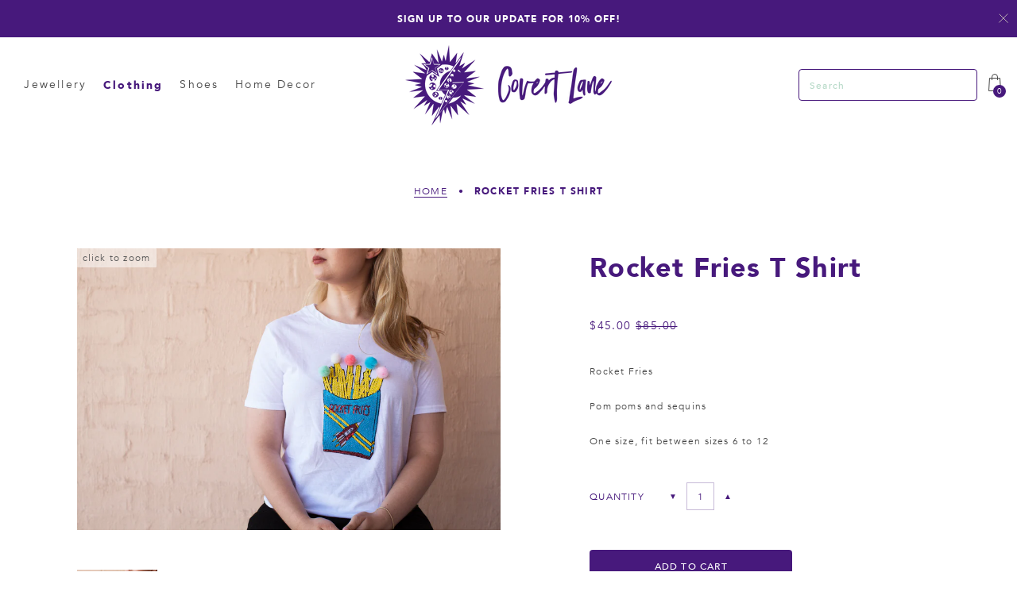

--- FILE ---
content_type: text/html; charset=utf-8
request_url: https://www.covertlane.com/collections/clothing/products/rocket-fries-t-shirt
body_size: 17259
content:
<!doctype html>
<html class="no-js supports-no-cookies" lang="en">
<head>
  <meta charset="utf-8">
  <meta http-equiv="X-UA-Compatible" content="IE=edge">
  <meta name="viewport" content="width=device-width,initial-scale=1">
  <meta name="theme-color" content="#c4cdd5">
  <link rel="canonical" href="https://www.covertlane.com/products/rocket-fries-t-shirt"><title>Rocket Fries T Shirt
&ndash; Covert Lane</title><meta name="description" content="Rocket Fries Pom poms and sequins One size, fit between sizes 6 to 12">


<meta property="og:site_name" content="Covert Lane">
<meta property="og:url" content="https://www.covertlane.com/products/rocket-fries-t-shirt">
<meta property="og:title" content="Rocket Fries T Shirt">
<meta property="og:type" content="product">
<meta property="og:description" content="Rocket Fries Pom poms and sequins One size, fit between sizes 6 to 12"><meta property="product:availability" content="instock">
  <meta property="product:price:amount" content="45.00">
  <meta property="product:price:currency" content="AUD"><meta property="og:image" content="http://www.covertlane.com/cdn/shop/products/RocketFries.jpg?v=1511229017">
      <meta property="og:image:secure_url" content="https://www.covertlane.com/cdn/shop/products/RocketFries.jpg?v=1511229017">
      <meta property="og:image:width" content="3118">
      <meta property="og:image:height" content="2079">
      <meta property="og:image:alt" content="Rocket Fries T Shirt">

<meta name="twitter:site" content="@">
<meta name="twitter:card" content="summary_large_image">
<meta name="twitter:title" content="Rocket Fries T Shirt">
<meta name="twitter:description" content="Rocket Fries Pom poms and sequins One size, fit between sizes 6 to 12">

  
<link type="text/css" href="//www.covertlane.com/cdn/shop/t/9/assets/layout.theme.css?v=137651007511942377481567793469" rel="stylesheet"><link type="text/css" href="//www.covertlane.com/cdn/shop/t/9/assets/layout.theme.styleLiquid.scss.css?v=113503396448267238561759259360" rel="stylesheet"><link rel="prefetch" href="//www.covertlane.com/cdn/shop/t/9/assets/template.article.css?v=68740855551735985541566487289" as="style"><link rel="prefetch" href="//www.covertlane.com/cdn/shop/t/9/assets/template.blog.css?v=98561111356861628691566779506" as="style"><link rel="prefetch" href="//www.covertlane.com/cdn/shop/t/9/assets/template.cart.css?v=143349600456964555971568299786" as="style"><link type="text/css" href="//www.covertlane.com/cdn/shop/t/9/assets/vendors@template.collection@template.product@template.search.css?v=40871352810189511041566179149" rel="stylesheet"><link rel="prefetch" href="//www.covertlane.com/cdn/shop/t/9/assets/template.collection.css?v=115677155247428706041566779513" as="style"><link rel="prefetch" href="//www.covertlane.com/cdn/shop/t/9/assets/template.index.css?v=167124068804153162931567295746" as="style"><link rel="prefetch" href="//www.covertlane.com/cdn/shop/t/9/assets/template.page.about.css?v=4901412898104305091567295752" as="style"><link rel="prefetch" href="//www.covertlane.com/cdn/shop/t/9/assets/template.page.contact.css?v=70241416100558135901566179219" as="style"><link rel="prefetch" href="//www.covertlane.com/cdn/shop/t/9/assets/template.page.css?v=109380305974476340661567295750" as="style"><link type="text/css" href="//www.covertlane.com/cdn/shop/t/9/assets/template.product.css?v=88847479568953906531568299808" rel="stylesheet"><link rel="prefetch" href="//www.covertlane.com/cdn/shop/t/9/assets/template.search.css?v=122835284964129631821566779527" as="style">
  <style>
  Liquid error (snippets/css-variables line 2): font_face can only be used with a font drop
  Liquid error (snippets/css-variables line 3): font_face can only be used with a font drop

  

  :root {
    --color-accent: #c4cdd5;
    --color-body-text: #161d25;
    --color-main-background: #fff;
    --color-border: #849bb6;

    --font-heading: , ;
    --font-body: , ;
    --font-body-weight: ;
    --font-body-style: ;
    --font-body-bold-weight: bold;
  }
</style>


  <script>
    document.documentElement.className = document.documentElement.className.replace('no-js', '');

    window.theme = {
      strings: {
        addToCart: "Add to Cart",
        soldOut: "Sold Out",
        unavailable: "Unavailable"
      },
      tokens: {
        instagram: "4828425972.1677ed0.76cce8cafdd44b69bbfc2183e9bdf44c"
      },
      moneyFormat: "${{amount}}"
    };
  </script>

  
<script type="text/javascript" src="//www.covertlane.com/cdn/shop/t/9/assets/vendors@layout.theme.js?v=145695076709915600551567295766" defer="defer"></script><script type="text/javascript" src="//www.covertlane.com/cdn/shop/t/9/assets/layout.theme.js?v=133300281046517198371567787130" defer="defer"></script><link rel="prefetch" href="//www.covertlane.com/cdn/shop/t/9/assets/template.article.js?v=50917923757688319131566179201" as="script"><link rel="prefetch" href="//www.covertlane.com/cdn/shop/t/9/assets/template.blog.js?v=105999332194393286971566179206" as="script"><link rel="prefetch" href="//www.covertlane.com/cdn/shop/t/9/assets/template.cart.js?v=21592198349241872721566179211" as="script"><script type="text/javascript" src="//www.covertlane.com/cdn/shop/t/9/assets/vendors@template.collection@template.product@template.search.js?v=126264915321019812391567295757" defer="defer"></script><link rel="prefetch" href="//www.covertlane.com/cdn/shop/t/9/assets/template.collection.js?v=64942426126287773451567295744" as="script"><link rel="prefetch" href="//www.covertlane.com/cdn/shop/t/9/assets/vendors@template.gift_card.js?v=57658431537643449711567295761" as="script"><link rel="prefetch" href="//www.covertlane.com/cdn/shop/t/9/assets/template.gift_card.js?v=62783469763960282951566179216" as="script"><link rel="prefetch" href="//www.covertlane.com/cdn/shop/t/9/assets/vendors@template.index.js?v=116786914737139330081567295765" as="script"><link rel="prefetch" href="//www.covertlane.com/cdn/shop/t/9/assets/template.index.js?v=152231370108912880011567295738" as="script"><link rel="prefetch" href="//www.covertlane.com/cdn/shop/t/9/assets/template.page.about.js?v=148122637183692667071566179218" as="script"><link rel="prefetch" href="//www.covertlane.com/cdn/shop/t/9/assets/template.page.contact.js?v=42516066340251439201566179202" as="script"><link rel="prefetch" href="//www.covertlane.com/cdn/shop/t/9/assets/template.page.js?v=16103243277391831971566179205" as="script"><script type="text/javascript" src="//www.covertlane.com/cdn/shop/t/9/assets/template.product.js?v=36229045867219834901567295708" defer="defer"></script><link rel="prefetch" href="//www.covertlane.com/cdn/shop/t/9/assets/template.search.js?v=10509083268046261131567295766" as="script"><link rel="prefetch" href="//www.covertlane.com/cdn/shop/t/9/assets/template.addresses.js?v=145528928939728283591567295711" as="script"><link rel="prefetch" href="//www.covertlane.com/cdn/shop/t/9/assets/template.login.js?v=43909297667927675511567295741" as="script">

  <script>window.performance && window.performance.mark && window.performance.mark('shopify.content_for_header.start');</script><meta id="shopify-digital-wallet" name="shopify-digital-wallet" content="/23779421/digital_wallets/dialog">
<meta name="shopify-checkout-api-token" content="9919f421483c8746970b5bd1c7fe5f33">
<meta id="in-context-paypal-metadata" data-shop-id="23779421" data-venmo-supported="false" data-environment="production" data-locale="en_US" data-paypal-v4="true" data-currency="AUD">
<link rel="alternate" type="application/json+oembed" href="https://www.covertlane.com/products/rocket-fries-t-shirt.oembed">
<script async="async" src="/checkouts/internal/preloads.js?locale=en-AU"></script>
<link rel="preconnect" href="https://shop.app" crossorigin="anonymous">
<script async="async" src="https://shop.app/checkouts/internal/preloads.js?locale=en-AU&shop_id=23779421" crossorigin="anonymous"></script>
<script id="apple-pay-shop-capabilities" type="application/json">{"shopId":23779421,"countryCode":"AU","currencyCode":"AUD","merchantCapabilities":["supports3DS"],"merchantId":"gid:\/\/shopify\/Shop\/23779421","merchantName":"Covert Lane","requiredBillingContactFields":["postalAddress","email","phone"],"requiredShippingContactFields":["postalAddress","email","phone"],"shippingType":"shipping","supportedNetworks":["visa","masterCard","amex","jcb"],"total":{"type":"pending","label":"Covert Lane","amount":"1.00"},"shopifyPaymentsEnabled":true,"supportsSubscriptions":true}</script>
<script id="shopify-features" type="application/json">{"accessToken":"9919f421483c8746970b5bd1c7fe5f33","betas":["rich-media-storefront-analytics"],"domain":"www.covertlane.com","predictiveSearch":true,"shopId":23779421,"locale":"en"}</script>
<script>var Shopify = Shopify || {};
Shopify.shop = "covert-lane.myshopify.com";
Shopify.locale = "en";
Shopify.currency = {"active":"AUD","rate":"1.0"};
Shopify.country = "AU";
Shopify.theme = {"name":"WDS Staging Theme","id":73038823511,"schema_name":"Rose Inc","schema_version":"1.0.0","theme_store_id":null,"role":"main"};
Shopify.theme.handle = "null";
Shopify.theme.style = {"id":null,"handle":null};
Shopify.cdnHost = "www.covertlane.com/cdn";
Shopify.routes = Shopify.routes || {};
Shopify.routes.root = "/";</script>
<script type="module">!function(o){(o.Shopify=o.Shopify||{}).modules=!0}(window);</script>
<script>!function(o){function n(){var o=[];function n(){o.push(Array.prototype.slice.apply(arguments))}return n.q=o,n}var t=o.Shopify=o.Shopify||{};t.loadFeatures=n(),t.autoloadFeatures=n()}(window);</script>
<script>
  window.ShopifyPay = window.ShopifyPay || {};
  window.ShopifyPay.apiHost = "shop.app\/pay";
  window.ShopifyPay.redirectState = null;
</script>
<script id="shop-js-analytics" type="application/json">{"pageType":"product"}</script>
<script defer="defer" async type="module" src="//www.covertlane.com/cdn/shopifycloud/shop-js/modules/v2/client.init-shop-cart-sync_BT-GjEfc.en.esm.js"></script>
<script defer="defer" async type="module" src="//www.covertlane.com/cdn/shopifycloud/shop-js/modules/v2/chunk.common_D58fp_Oc.esm.js"></script>
<script defer="defer" async type="module" src="//www.covertlane.com/cdn/shopifycloud/shop-js/modules/v2/chunk.modal_xMitdFEc.esm.js"></script>
<script type="module">
  await import("//www.covertlane.com/cdn/shopifycloud/shop-js/modules/v2/client.init-shop-cart-sync_BT-GjEfc.en.esm.js");
await import("//www.covertlane.com/cdn/shopifycloud/shop-js/modules/v2/chunk.common_D58fp_Oc.esm.js");
await import("//www.covertlane.com/cdn/shopifycloud/shop-js/modules/v2/chunk.modal_xMitdFEc.esm.js");

  window.Shopify.SignInWithShop?.initShopCartSync?.({"fedCMEnabled":true,"windoidEnabled":true});

</script>
<script>
  window.Shopify = window.Shopify || {};
  if (!window.Shopify.featureAssets) window.Shopify.featureAssets = {};
  window.Shopify.featureAssets['shop-js'] = {"shop-cart-sync":["modules/v2/client.shop-cart-sync_DZOKe7Ll.en.esm.js","modules/v2/chunk.common_D58fp_Oc.esm.js","modules/v2/chunk.modal_xMitdFEc.esm.js"],"init-fed-cm":["modules/v2/client.init-fed-cm_B6oLuCjv.en.esm.js","modules/v2/chunk.common_D58fp_Oc.esm.js","modules/v2/chunk.modal_xMitdFEc.esm.js"],"shop-cash-offers":["modules/v2/client.shop-cash-offers_D2sdYoxE.en.esm.js","modules/v2/chunk.common_D58fp_Oc.esm.js","modules/v2/chunk.modal_xMitdFEc.esm.js"],"shop-login-button":["modules/v2/client.shop-login-button_QeVjl5Y3.en.esm.js","modules/v2/chunk.common_D58fp_Oc.esm.js","modules/v2/chunk.modal_xMitdFEc.esm.js"],"pay-button":["modules/v2/client.pay-button_DXTOsIq6.en.esm.js","modules/v2/chunk.common_D58fp_Oc.esm.js","modules/v2/chunk.modal_xMitdFEc.esm.js"],"shop-button":["modules/v2/client.shop-button_DQZHx9pm.en.esm.js","modules/v2/chunk.common_D58fp_Oc.esm.js","modules/v2/chunk.modal_xMitdFEc.esm.js"],"avatar":["modules/v2/client.avatar_BTnouDA3.en.esm.js"],"init-windoid":["modules/v2/client.init-windoid_CR1B-cfM.en.esm.js","modules/v2/chunk.common_D58fp_Oc.esm.js","modules/v2/chunk.modal_xMitdFEc.esm.js"],"init-shop-for-new-customer-accounts":["modules/v2/client.init-shop-for-new-customer-accounts_C_vY_xzh.en.esm.js","modules/v2/client.shop-login-button_QeVjl5Y3.en.esm.js","modules/v2/chunk.common_D58fp_Oc.esm.js","modules/v2/chunk.modal_xMitdFEc.esm.js"],"init-shop-email-lookup-coordinator":["modules/v2/client.init-shop-email-lookup-coordinator_BI7n9ZSv.en.esm.js","modules/v2/chunk.common_D58fp_Oc.esm.js","modules/v2/chunk.modal_xMitdFEc.esm.js"],"init-shop-cart-sync":["modules/v2/client.init-shop-cart-sync_BT-GjEfc.en.esm.js","modules/v2/chunk.common_D58fp_Oc.esm.js","modules/v2/chunk.modal_xMitdFEc.esm.js"],"shop-toast-manager":["modules/v2/client.shop-toast-manager_DiYdP3xc.en.esm.js","modules/v2/chunk.common_D58fp_Oc.esm.js","modules/v2/chunk.modal_xMitdFEc.esm.js"],"init-customer-accounts":["modules/v2/client.init-customer-accounts_D9ZNqS-Q.en.esm.js","modules/v2/client.shop-login-button_QeVjl5Y3.en.esm.js","modules/v2/chunk.common_D58fp_Oc.esm.js","modules/v2/chunk.modal_xMitdFEc.esm.js"],"init-customer-accounts-sign-up":["modules/v2/client.init-customer-accounts-sign-up_iGw4briv.en.esm.js","modules/v2/client.shop-login-button_QeVjl5Y3.en.esm.js","modules/v2/chunk.common_D58fp_Oc.esm.js","modules/v2/chunk.modal_xMitdFEc.esm.js"],"shop-follow-button":["modules/v2/client.shop-follow-button_CqMgW2wH.en.esm.js","modules/v2/chunk.common_D58fp_Oc.esm.js","modules/v2/chunk.modal_xMitdFEc.esm.js"],"checkout-modal":["modules/v2/client.checkout-modal_xHeaAweL.en.esm.js","modules/v2/chunk.common_D58fp_Oc.esm.js","modules/v2/chunk.modal_xMitdFEc.esm.js"],"shop-login":["modules/v2/client.shop-login_D91U-Q7h.en.esm.js","modules/v2/chunk.common_D58fp_Oc.esm.js","modules/v2/chunk.modal_xMitdFEc.esm.js"],"lead-capture":["modules/v2/client.lead-capture_BJmE1dJe.en.esm.js","modules/v2/chunk.common_D58fp_Oc.esm.js","modules/v2/chunk.modal_xMitdFEc.esm.js"],"payment-terms":["modules/v2/client.payment-terms_Ci9AEqFq.en.esm.js","modules/v2/chunk.common_D58fp_Oc.esm.js","modules/v2/chunk.modal_xMitdFEc.esm.js"]};
</script>
<script>(function() {
  var isLoaded = false;
  function asyncLoad() {
    if (isLoaded) return;
    isLoaded = true;
    var urls = ["https:\/\/cdn.one.store\/javascript\/dist\/1.0\/jcr-widget.js?account_id=shopify:covert-lane.myshopify.com\u0026shop=covert-lane.myshopify.com","https:\/\/load.csell.co\/assets\/js\/cross-sell.js?shop=covert-lane.myshopify.com","https:\/\/load.csell.co\/assets\/v2\/js\/core\/xsell.js?shop=covert-lane.myshopify.com"];
    for (var i = 0; i < urls.length; i++) {
      var s = document.createElement('script');
      s.type = 'text/javascript';
      s.async = true;
      s.src = urls[i];
      var x = document.getElementsByTagName('script')[0];
      x.parentNode.insertBefore(s, x);
    }
  };
  if(window.attachEvent) {
    window.attachEvent('onload', asyncLoad);
  } else {
    window.addEventListener('load', asyncLoad, false);
  }
})();</script>
<script id="__st">var __st={"a":23779421,"offset":39600,"reqid":"6bb9a2d4-c4e4-4d90-9e4e-a56035cd5a1e-1769220731","pageurl":"www.covertlane.com\/collections\/clothing\/products\/rocket-fries-t-shirt","u":"d8687884b6c6","p":"product","rtyp":"product","rid":224098582555};</script>
<script>window.ShopifyPaypalV4VisibilityTracking = true;</script>
<script id="captcha-bootstrap">!function(){'use strict';const t='contact',e='account',n='new_comment',o=[[t,t],['blogs',n],['comments',n],[t,'customer']],c=[[e,'customer_login'],[e,'guest_login'],[e,'recover_customer_password'],[e,'create_customer']],r=t=>t.map((([t,e])=>`form[action*='/${t}']:not([data-nocaptcha='true']) input[name='form_type'][value='${e}']`)).join(','),a=t=>()=>t?[...document.querySelectorAll(t)].map((t=>t.form)):[];function s(){const t=[...o],e=r(t);return a(e)}const i='password',u='form_key',d=['recaptcha-v3-token','g-recaptcha-response','h-captcha-response',i],f=()=>{try{return window.sessionStorage}catch{return}},m='__shopify_v',_=t=>t.elements[u];function p(t,e,n=!1){try{const o=window.sessionStorage,c=JSON.parse(o.getItem(e)),{data:r}=function(t){const{data:e,action:n}=t;return t[m]||n?{data:e,action:n}:{data:t,action:n}}(c);for(const[e,n]of Object.entries(r))t.elements[e]&&(t.elements[e].value=n);n&&o.removeItem(e)}catch(o){console.error('form repopulation failed',{error:o})}}const l='form_type',E='cptcha';function T(t){t.dataset[E]=!0}const w=window,h=w.document,L='Shopify',v='ce_forms',y='captcha';let A=!1;((t,e)=>{const n=(g='f06e6c50-85a8-45c8-87d0-21a2b65856fe',I='https://cdn.shopify.com/shopifycloud/storefront-forms-hcaptcha/ce_storefront_forms_captcha_hcaptcha.v1.5.2.iife.js',D={infoText:'Protected by hCaptcha',privacyText:'Privacy',termsText:'Terms'},(t,e,n)=>{const o=w[L][v],c=o.bindForm;if(c)return c(t,g,e,D).then(n);var r;o.q.push([[t,g,e,D],n]),r=I,A||(h.body.append(Object.assign(h.createElement('script'),{id:'captcha-provider',async:!0,src:r})),A=!0)});var g,I,D;w[L]=w[L]||{},w[L][v]=w[L][v]||{},w[L][v].q=[],w[L][y]=w[L][y]||{},w[L][y].protect=function(t,e){n(t,void 0,e),T(t)},Object.freeze(w[L][y]),function(t,e,n,w,h,L){const[v,y,A,g]=function(t,e,n){const i=e?o:[],u=t?c:[],d=[...i,...u],f=r(d),m=r(i),_=r(d.filter((([t,e])=>n.includes(e))));return[a(f),a(m),a(_),s()]}(w,h,L),I=t=>{const e=t.target;return e instanceof HTMLFormElement?e:e&&e.form},D=t=>v().includes(t);t.addEventListener('submit',(t=>{const e=I(t);if(!e)return;const n=D(e)&&!e.dataset.hcaptchaBound&&!e.dataset.recaptchaBound,o=_(e),c=g().includes(e)&&(!o||!o.value);(n||c)&&t.preventDefault(),c&&!n&&(function(t){try{if(!f())return;!function(t){const e=f();if(!e)return;const n=_(t);if(!n)return;const o=n.value;o&&e.removeItem(o)}(t);const e=Array.from(Array(32),(()=>Math.random().toString(36)[2])).join('');!function(t,e){_(t)||t.append(Object.assign(document.createElement('input'),{type:'hidden',name:u})),t.elements[u].value=e}(t,e),function(t,e){const n=f();if(!n)return;const o=[...t.querySelectorAll(`input[type='${i}']`)].map((({name:t})=>t)),c=[...d,...o],r={};for(const[a,s]of new FormData(t).entries())c.includes(a)||(r[a]=s);n.setItem(e,JSON.stringify({[m]:1,action:t.action,data:r}))}(t,e)}catch(e){console.error('failed to persist form',e)}}(e),e.submit())}));const S=(t,e)=>{t&&!t.dataset[E]&&(n(t,e.some((e=>e===t))),T(t))};for(const o of['focusin','change'])t.addEventListener(o,(t=>{const e=I(t);D(e)&&S(e,y())}));const B=e.get('form_key'),M=e.get(l),P=B&&M;t.addEventListener('DOMContentLoaded',(()=>{const t=y();if(P)for(const e of t)e.elements[l].value===M&&p(e,B);[...new Set([...A(),...v().filter((t=>'true'===t.dataset.shopifyCaptcha))])].forEach((e=>S(e,t)))}))}(h,new URLSearchParams(w.location.search),n,t,e,['guest_login'])})(!0,!0)}();</script>
<script integrity="sha256-4kQ18oKyAcykRKYeNunJcIwy7WH5gtpwJnB7kiuLZ1E=" data-source-attribution="shopify.loadfeatures" defer="defer" src="//www.covertlane.com/cdn/shopifycloud/storefront/assets/storefront/load_feature-a0a9edcb.js" crossorigin="anonymous"></script>
<script crossorigin="anonymous" defer="defer" src="//www.covertlane.com/cdn/shopifycloud/storefront/assets/shopify_pay/storefront-65b4c6d7.js?v=20250812"></script>
<script data-source-attribution="shopify.dynamic_checkout.dynamic.init">var Shopify=Shopify||{};Shopify.PaymentButton=Shopify.PaymentButton||{isStorefrontPortableWallets:!0,init:function(){window.Shopify.PaymentButton.init=function(){};var t=document.createElement("script");t.src="https://www.covertlane.com/cdn/shopifycloud/portable-wallets/latest/portable-wallets.en.js",t.type="module",document.head.appendChild(t)}};
</script>
<script data-source-attribution="shopify.dynamic_checkout.buyer_consent">
  function portableWalletsHideBuyerConsent(e){var t=document.getElementById("shopify-buyer-consent"),n=document.getElementById("shopify-subscription-policy-button");t&&n&&(t.classList.add("hidden"),t.setAttribute("aria-hidden","true"),n.removeEventListener("click",e))}function portableWalletsShowBuyerConsent(e){var t=document.getElementById("shopify-buyer-consent"),n=document.getElementById("shopify-subscription-policy-button");t&&n&&(t.classList.remove("hidden"),t.removeAttribute("aria-hidden"),n.addEventListener("click",e))}window.Shopify?.PaymentButton&&(window.Shopify.PaymentButton.hideBuyerConsent=portableWalletsHideBuyerConsent,window.Shopify.PaymentButton.showBuyerConsent=portableWalletsShowBuyerConsent);
</script>
<script data-source-attribution="shopify.dynamic_checkout.cart.bootstrap">document.addEventListener("DOMContentLoaded",(function(){function t(){return document.querySelector("shopify-accelerated-checkout-cart, shopify-accelerated-checkout")}if(t())Shopify.PaymentButton.init();else{new MutationObserver((function(e,n){t()&&(Shopify.PaymentButton.init(),n.disconnect())})).observe(document.body,{childList:!0,subtree:!0})}}));
</script>
<link id="shopify-accelerated-checkout-styles" rel="stylesheet" media="screen" href="https://www.covertlane.com/cdn/shopifycloud/portable-wallets/latest/accelerated-checkout-backwards-compat.css" crossorigin="anonymous">
<style id="shopify-accelerated-checkout-cart">
        #shopify-buyer-consent {
  margin-top: 1em;
  display: inline-block;
  width: 100%;
}

#shopify-buyer-consent.hidden {
  display: none;
}

#shopify-subscription-policy-button {
  background: none;
  border: none;
  padding: 0;
  text-decoration: underline;
  font-size: inherit;
  cursor: pointer;
}

#shopify-subscription-policy-button::before {
  box-shadow: none;
}

      </style>

<script>window.performance && window.performance.mark && window.performance.mark('shopify.content_for_header.end');</script>
<link href="https://monorail-edge.shopifysvc.com" rel="dns-prefetch">
<script>(function(){if ("sendBeacon" in navigator && "performance" in window) {try {var session_token_from_headers = performance.getEntriesByType('navigation')[0].serverTiming.find(x => x.name == '_s').description;} catch {var session_token_from_headers = undefined;}var session_cookie_matches = document.cookie.match(/_shopify_s=([^;]*)/);var session_token_from_cookie = session_cookie_matches && session_cookie_matches.length === 2 ? session_cookie_matches[1] : "";var session_token = session_token_from_headers || session_token_from_cookie || "";function handle_abandonment_event(e) {var entries = performance.getEntries().filter(function(entry) {return /monorail-edge.shopifysvc.com/.test(entry.name);});if (!window.abandonment_tracked && entries.length === 0) {window.abandonment_tracked = true;var currentMs = Date.now();var navigation_start = performance.timing.navigationStart;var payload = {shop_id: 23779421,url: window.location.href,navigation_start,duration: currentMs - navigation_start,session_token,page_type: "product"};window.navigator.sendBeacon("https://monorail-edge.shopifysvc.com/v1/produce", JSON.stringify({schema_id: "online_store_buyer_site_abandonment/1.1",payload: payload,metadata: {event_created_at_ms: currentMs,event_sent_at_ms: currentMs}}));}}window.addEventListener('pagehide', handle_abandonment_event);}}());</script>
<script id="web-pixels-manager-setup">(function e(e,d,r,n,o){if(void 0===o&&(o={}),!Boolean(null===(a=null===(i=window.Shopify)||void 0===i?void 0:i.analytics)||void 0===a?void 0:a.replayQueue)){var i,a;window.Shopify=window.Shopify||{};var t=window.Shopify;t.analytics=t.analytics||{};var s=t.analytics;s.replayQueue=[],s.publish=function(e,d,r){return s.replayQueue.push([e,d,r]),!0};try{self.performance.mark("wpm:start")}catch(e){}var l=function(){var e={modern:/Edge?\/(1{2}[4-9]|1[2-9]\d|[2-9]\d{2}|\d{4,})\.\d+(\.\d+|)|Firefox\/(1{2}[4-9]|1[2-9]\d|[2-9]\d{2}|\d{4,})\.\d+(\.\d+|)|Chrom(ium|e)\/(9{2}|\d{3,})\.\d+(\.\d+|)|(Maci|X1{2}).+ Version\/(15\.\d+|(1[6-9]|[2-9]\d|\d{3,})\.\d+)([,.]\d+|)( \(\w+\)|)( Mobile\/\w+|) Safari\/|Chrome.+OPR\/(9{2}|\d{3,})\.\d+\.\d+|(CPU[ +]OS|iPhone[ +]OS|CPU[ +]iPhone|CPU IPhone OS|CPU iPad OS)[ +]+(15[._]\d+|(1[6-9]|[2-9]\d|\d{3,})[._]\d+)([._]\d+|)|Android:?[ /-](13[3-9]|1[4-9]\d|[2-9]\d{2}|\d{4,})(\.\d+|)(\.\d+|)|Android.+Firefox\/(13[5-9]|1[4-9]\d|[2-9]\d{2}|\d{4,})\.\d+(\.\d+|)|Android.+Chrom(ium|e)\/(13[3-9]|1[4-9]\d|[2-9]\d{2}|\d{4,})\.\d+(\.\d+|)|SamsungBrowser\/([2-9]\d|\d{3,})\.\d+/,legacy:/Edge?\/(1[6-9]|[2-9]\d|\d{3,})\.\d+(\.\d+|)|Firefox\/(5[4-9]|[6-9]\d|\d{3,})\.\d+(\.\d+|)|Chrom(ium|e)\/(5[1-9]|[6-9]\d|\d{3,})\.\d+(\.\d+|)([\d.]+$|.*Safari\/(?![\d.]+ Edge\/[\d.]+$))|(Maci|X1{2}).+ Version\/(10\.\d+|(1[1-9]|[2-9]\d|\d{3,})\.\d+)([,.]\d+|)( \(\w+\)|)( Mobile\/\w+|) Safari\/|Chrome.+OPR\/(3[89]|[4-9]\d|\d{3,})\.\d+\.\d+|(CPU[ +]OS|iPhone[ +]OS|CPU[ +]iPhone|CPU IPhone OS|CPU iPad OS)[ +]+(10[._]\d+|(1[1-9]|[2-9]\d|\d{3,})[._]\d+)([._]\d+|)|Android:?[ /-](13[3-9]|1[4-9]\d|[2-9]\d{2}|\d{4,})(\.\d+|)(\.\d+|)|Mobile Safari.+OPR\/([89]\d|\d{3,})\.\d+\.\d+|Android.+Firefox\/(13[5-9]|1[4-9]\d|[2-9]\d{2}|\d{4,})\.\d+(\.\d+|)|Android.+Chrom(ium|e)\/(13[3-9]|1[4-9]\d|[2-9]\d{2}|\d{4,})\.\d+(\.\d+|)|Android.+(UC? ?Browser|UCWEB|U3)[ /]?(15\.([5-9]|\d{2,})|(1[6-9]|[2-9]\d|\d{3,})\.\d+)\.\d+|SamsungBrowser\/(5\.\d+|([6-9]|\d{2,})\.\d+)|Android.+MQ{2}Browser\/(14(\.(9|\d{2,})|)|(1[5-9]|[2-9]\d|\d{3,})(\.\d+|))(\.\d+|)|K[Aa][Ii]OS\/(3\.\d+|([4-9]|\d{2,})\.\d+)(\.\d+|)/},d=e.modern,r=e.legacy,n=navigator.userAgent;return n.match(d)?"modern":n.match(r)?"legacy":"unknown"}(),u="modern"===l?"modern":"legacy",c=(null!=n?n:{modern:"",legacy:""})[u],f=function(e){return[e.baseUrl,"/wpm","/b",e.hashVersion,"modern"===e.buildTarget?"m":"l",".js"].join("")}({baseUrl:d,hashVersion:r,buildTarget:u}),m=function(e){var d=e.version,r=e.bundleTarget,n=e.surface,o=e.pageUrl,i=e.monorailEndpoint;return{emit:function(e){var a=e.status,t=e.errorMsg,s=(new Date).getTime(),l=JSON.stringify({metadata:{event_sent_at_ms:s},events:[{schema_id:"web_pixels_manager_load/3.1",payload:{version:d,bundle_target:r,page_url:o,status:a,surface:n,error_msg:t},metadata:{event_created_at_ms:s}}]});if(!i)return console&&console.warn&&console.warn("[Web Pixels Manager] No Monorail endpoint provided, skipping logging."),!1;try{return self.navigator.sendBeacon.bind(self.navigator)(i,l)}catch(e){}var u=new XMLHttpRequest;try{return u.open("POST",i,!0),u.setRequestHeader("Content-Type","text/plain"),u.send(l),!0}catch(e){return console&&console.warn&&console.warn("[Web Pixels Manager] Got an unhandled error while logging to Monorail."),!1}}}}({version:r,bundleTarget:l,surface:e.surface,pageUrl:self.location.href,monorailEndpoint:e.monorailEndpoint});try{o.browserTarget=l,function(e){var d=e.src,r=e.async,n=void 0===r||r,o=e.onload,i=e.onerror,a=e.sri,t=e.scriptDataAttributes,s=void 0===t?{}:t,l=document.createElement("script"),u=document.querySelector("head"),c=document.querySelector("body");if(l.async=n,l.src=d,a&&(l.integrity=a,l.crossOrigin="anonymous"),s)for(var f in s)if(Object.prototype.hasOwnProperty.call(s,f))try{l.dataset[f]=s[f]}catch(e){}if(o&&l.addEventListener("load",o),i&&l.addEventListener("error",i),u)u.appendChild(l);else{if(!c)throw new Error("Did not find a head or body element to append the script");c.appendChild(l)}}({src:f,async:!0,onload:function(){if(!function(){var e,d;return Boolean(null===(d=null===(e=window.Shopify)||void 0===e?void 0:e.analytics)||void 0===d?void 0:d.initialized)}()){var d=window.webPixelsManager.init(e)||void 0;if(d){var r=window.Shopify.analytics;r.replayQueue.forEach((function(e){var r=e[0],n=e[1],o=e[2];d.publishCustomEvent(r,n,o)})),r.replayQueue=[],r.publish=d.publishCustomEvent,r.visitor=d.visitor,r.initialized=!0}}},onerror:function(){return m.emit({status:"failed",errorMsg:"".concat(f," has failed to load")})},sri:function(e){var d=/^sha384-[A-Za-z0-9+/=]+$/;return"string"==typeof e&&d.test(e)}(c)?c:"",scriptDataAttributes:o}),m.emit({status:"loading"})}catch(e){m.emit({status:"failed",errorMsg:(null==e?void 0:e.message)||"Unknown error"})}}})({shopId: 23779421,storefrontBaseUrl: "https://www.covertlane.com",extensionsBaseUrl: "https://extensions.shopifycdn.com/cdn/shopifycloud/web-pixels-manager",monorailEndpoint: "https://monorail-edge.shopifysvc.com/unstable/produce_batch",surface: "storefront-renderer",enabledBetaFlags: ["2dca8a86"],webPixelsConfigList: [{"id":"51183703","eventPayloadVersion":"v1","runtimeContext":"LAX","scriptVersion":"1","type":"CUSTOM","privacyPurposes":["MARKETING"],"name":"Meta pixel (migrated)"},{"id":"72482903","eventPayloadVersion":"v1","runtimeContext":"LAX","scriptVersion":"1","type":"CUSTOM","privacyPurposes":["ANALYTICS"],"name":"Google Analytics tag (migrated)"},{"id":"shopify-app-pixel","configuration":"{}","eventPayloadVersion":"v1","runtimeContext":"STRICT","scriptVersion":"0450","apiClientId":"shopify-pixel","type":"APP","privacyPurposes":["ANALYTICS","MARKETING"]},{"id":"shopify-custom-pixel","eventPayloadVersion":"v1","runtimeContext":"LAX","scriptVersion":"0450","apiClientId":"shopify-pixel","type":"CUSTOM","privacyPurposes":["ANALYTICS","MARKETING"]}],isMerchantRequest: false,initData: {"shop":{"name":"Covert Lane","paymentSettings":{"currencyCode":"AUD"},"myshopifyDomain":"covert-lane.myshopify.com","countryCode":"AU","storefrontUrl":"https:\/\/www.covertlane.com"},"customer":null,"cart":null,"checkout":null,"productVariants":[{"price":{"amount":45.0,"currencyCode":"AUD"},"product":{"title":"Rocket Fries T Shirt","vendor":"Covert Lane","id":"224098582555","untranslatedTitle":"Rocket Fries T Shirt","url":"\/products\/rocket-fries-t-shirt","type":"Tees"},"id":"3071227592731","image":{"src":"\/\/www.covertlane.com\/cdn\/shop\/products\/RocketFries.jpg?v=1511229017"},"sku":"","title":"Default Title","untranslatedTitle":"Default Title"}],"purchasingCompany":null},},"https://www.covertlane.com/cdn","fcfee988w5aeb613cpc8e4bc33m6693e112",{"modern":"","legacy":""},{"shopId":"23779421","storefrontBaseUrl":"https:\/\/www.covertlane.com","extensionBaseUrl":"https:\/\/extensions.shopifycdn.com\/cdn\/shopifycloud\/web-pixels-manager","surface":"storefront-renderer","enabledBetaFlags":"[\"2dca8a86\"]","isMerchantRequest":"false","hashVersion":"fcfee988w5aeb613cpc8e4bc33m6693e112","publish":"custom","events":"[[\"page_viewed\",{}],[\"product_viewed\",{\"productVariant\":{\"price\":{\"amount\":45.0,\"currencyCode\":\"AUD\"},\"product\":{\"title\":\"Rocket Fries T Shirt\",\"vendor\":\"Covert Lane\",\"id\":\"224098582555\",\"untranslatedTitle\":\"Rocket Fries T Shirt\",\"url\":\"\/products\/rocket-fries-t-shirt\",\"type\":\"Tees\"},\"id\":\"3071227592731\",\"image\":{\"src\":\"\/\/www.covertlane.com\/cdn\/shop\/products\/RocketFries.jpg?v=1511229017\"},\"sku\":\"\",\"title\":\"Default Title\",\"untranslatedTitle\":\"Default Title\"}}]]"});</script><script>
  window.ShopifyAnalytics = window.ShopifyAnalytics || {};
  window.ShopifyAnalytics.meta = window.ShopifyAnalytics.meta || {};
  window.ShopifyAnalytics.meta.currency = 'AUD';
  var meta = {"product":{"id":224098582555,"gid":"gid:\/\/shopify\/Product\/224098582555","vendor":"Covert Lane","type":"Tees","handle":"rocket-fries-t-shirt","variants":[{"id":3071227592731,"price":4500,"name":"Rocket Fries T Shirt","public_title":null,"sku":""}],"remote":false},"page":{"pageType":"product","resourceType":"product","resourceId":224098582555,"requestId":"6bb9a2d4-c4e4-4d90-9e4e-a56035cd5a1e-1769220731"}};
  for (var attr in meta) {
    window.ShopifyAnalytics.meta[attr] = meta[attr];
  }
</script>
<script class="analytics">
  (function () {
    var customDocumentWrite = function(content) {
      var jquery = null;

      if (window.jQuery) {
        jquery = window.jQuery;
      } else if (window.Checkout && window.Checkout.$) {
        jquery = window.Checkout.$;
      }

      if (jquery) {
        jquery('body').append(content);
      }
    };

    var hasLoggedConversion = function(token) {
      if (token) {
        return document.cookie.indexOf('loggedConversion=' + token) !== -1;
      }
      return false;
    }

    var setCookieIfConversion = function(token) {
      if (token) {
        var twoMonthsFromNow = new Date(Date.now());
        twoMonthsFromNow.setMonth(twoMonthsFromNow.getMonth() + 2);

        document.cookie = 'loggedConversion=' + token + '; expires=' + twoMonthsFromNow;
      }
    }

    var trekkie = window.ShopifyAnalytics.lib = window.trekkie = window.trekkie || [];
    if (trekkie.integrations) {
      return;
    }
    trekkie.methods = [
      'identify',
      'page',
      'ready',
      'track',
      'trackForm',
      'trackLink'
    ];
    trekkie.factory = function(method) {
      return function() {
        var args = Array.prototype.slice.call(arguments);
        args.unshift(method);
        trekkie.push(args);
        return trekkie;
      };
    };
    for (var i = 0; i < trekkie.methods.length; i++) {
      var key = trekkie.methods[i];
      trekkie[key] = trekkie.factory(key);
    }
    trekkie.load = function(config) {
      trekkie.config = config || {};
      trekkie.config.initialDocumentCookie = document.cookie;
      var first = document.getElementsByTagName('script')[0];
      var script = document.createElement('script');
      script.type = 'text/javascript';
      script.onerror = function(e) {
        var scriptFallback = document.createElement('script');
        scriptFallback.type = 'text/javascript';
        scriptFallback.onerror = function(error) {
                var Monorail = {
      produce: function produce(monorailDomain, schemaId, payload) {
        var currentMs = new Date().getTime();
        var event = {
          schema_id: schemaId,
          payload: payload,
          metadata: {
            event_created_at_ms: currentMs,
            event_sent_at_ms: currentMs
          }
        };
        return Monorail.sendRequest("https://" + monorailDomain + "/v1/produce", JSON.stringify(event));
      },
      sendRequest: function sendRequest(endpointUrl, payload) {
        // Try the sendBeacon API
        if (window && window.navigator && typeof window.navigator.sendBeacon === 'function' && typeof window.Blob === 'function' && !Monorail.isIos12()) {
          var blobData = new window.Blob([payload], {
            type: 'text/plain'
          });

          if (window.navigator.sendBeacon(endpointUrl, blobData)) {
            return true;
          } // sendBeacon was not successful

        } // XHR beacon

        var xhr = new XMLHttpRequest();

        try {
          xhr.open('POST', endpointUrl);
          xhr.setRequestHeader('Content-Type', 'text/plain');
          xhr.send(payload);
        } catch (e) {
          console.log(e);
        }

        return false;
      },
      isIos12: function isIos12() {
        return window.navigator.userAgent.lastIndexOf('iPhone; CPU iPhone OS 12_') !== -1 || window.navigator.userAgent.lastIndexOf('iPad; CPU OS 12_') !== -1;
      }
    };
    Monorail.produce('monorail-edge.shopifysvc.com',
      'trekkie_storefront_load_errors/1.1',
      {shop_id: 23779421,
      theme_id: 73038823511,
      app_name: "storefront",
      context_url: window.location.href,
      source_url: "//www.covertlane.com/cdn/s/trekkie.storefront.8d95595f799fbf7e1d32231b9a28fd43b70c67d3.min.js"});

        };
        scriptFallback.async = true;
        scriptFallback.src = '//www.covertlane.com/cdn/s/trekkie.storefront.8d95595f799fbf7e1d32231b9a28fd43b70c67d3.min.js';
        first.parentNode.insertBefore(scriptFallback, first);
      };
      script.async = true;
      script.src = '//www.covertlane.com/cdn/s/trekkie.storefront.8d95595f799fbf7e1d32231b9a28fd43b70c67d3.min.js';
      first.parentNode.insertBefore(script, first);
    };
    trekkie.load(
      {"Trekkie":{"appName":"storefront","development":false,"defaultAttributes":{"shopId":23779421,"isMerchantRequest":null,"themeId":73038823511,"themeCityHash":"1146114106814593660","contentLanguage":"en","currency":"AUD","eventMetadataId":"43b5b725-ad54-4a4b-a1bc-f6553a18b6dc"},"isServerSideCookieWritingEnabled":true,"monorailRegion":"shop_domain","enabledBetaFlags":["65f19447"]},"Session Attribution":{},"S2S":{"facebookCapiEnabled":true,"source":"trekkie-storefront-renderer","apiClientId":580111}}
    );

    var loaded = false;
    trekkie.ready(function() {
      if (loaded) return;
      loaded = true;

      window.ShopifyAnalytics.lib = window.trekkie;

      var originalDocumentWrite = document.write;
      document.write = customDocumentWrite;
      try { window.ShopifyAnalytics.merchantGoogleAnalytics.call(this); } catch(error) {};
      document.write = originalDocumentWrite;

      window.ShopifyAnalytics.lib.page(null,{"pageType":"product","resourceType":"product","resourceId":224098582555,"requestId":"6bb9a2d4-c4e4-4d90-9e4e-a56035cd5a1e-1769220731","shopifyEmitted":true});

      var match = window.location.pathname.match(/checkouts\/(.+)\/(thank_you|post_purchase)/)
      var token = match? match[1]: undefined;
      if (!hasLoggedConversion(token)) {
        setCookieIfConversion(token);
        window.ShopifyAnalytics.lib.track("Viewed Product",{"currency":"AUD","variantId":3071227592731,"productId":224098582555,"productGid":"gid:\/\/shopify\/Product\/224098582555","name":"Rocket Fries T Shirt","price":"45.00","sku":"","brand":"Covert Lane","variant":null,"category":"Tees","nonInteraction":true,"remote":false},undefined,undefined,{"shopifyEmitted":true});
      window.ShopifyAnalytics.lib.track("monorail:\/\/trekkie_storefront_viewed_product\/1.1",{"currency":"AUD","variantId":3071227592731,"productId":224098582555,"productGid":"gid:\/\/shopify\/Product\/224098582555","name":"Rocket Fries T Shirt","price":"45.00","sku":"","brand":"Covert Lane","variant":null,"category":"Tees","nonInteraction":true,"remote":false,"referer":"https:\/\/www.covertlane.com\/collections\/clothing\/products\/rocket-fries-t-shirt"});
      }
    });


        var eventsListenerScript = document.createElement('script');
        eventsListenerScript.async = true;
        eventsListenerScript.src = "//www.covertlane.com/cdn/shopifycloud/storefront/assets/shop_events_listener-3da45d37.js";
        document.getElementsByTagName('head')[0].appendChild(eventsListenerScript);

})();</script>
  <script>
  if (!window.ga || (window.ga && typeof window.ga !== 'function')) {
    window.ga = function ga() {
      (window.ga.q = window.ga.q || []).push(arguments);
      if (window.Shopify && window.Shopify.analytics && typeof window.Shopify.analytics.publish === 'function') {
        window.Shopify.analytics.publish("ga_stub_called", {}, {sendTo: "google_osp_migration"});
      }
      console.error("Shopify's Google Analytics stub called with:", Array.from(arguments), "\nSee https://help.shopify.com/manual/promoting-marketing/pixels/pixel-migration#google for more information.");
    };
    if (window.Shopify && window.Shopify.analytics && typeof window.Shopify.analytics.publish === 'function') {
      window.Shopify.analytics.publish("ga_stub_initialized", {}, {sendTo: "google_osp_migration"});
    }
  }
</script>
<script
  defer
  src="https://www.covertlane.com/cdn/shopifycloud/perf-kit/shopify-perf-kit-3.0.4.min.js"
  data-application="storefront-renderer"
  data-shop-id="23779421"
  data-render-region="gcp-us-central1"
  data-page-type="product"
  data-theme-instance-id="73038823511"
  data-theme-name="Rose Inc"
  data-theme-version="1.0.0"
  data-monorail-region="shop_domain"
  data-resource-timing-sampling-rate="10"
  data-shs="true"
  data-shs-beacon="true"
  data-shs-export-with-fetch="true"
  data-shs-logs-sample-rate="1"
  data-shs-beacon-endpoint="https://www.covertlane.com/api/collect"
></script>
</head>

<body id="rocket-fries-t-shirt" class="template-product">

  <a class="in-page-link visually-hidden skip-link" href="#MainContent">Skip to content</a>

  <div id="shopify-section-header" class="shopify-section"><section data-section-id="header" data-section-type="header"><div class="grid-container full announcement-bar-wrapper">
      <div class="grid-x grid-margin-x">
        <div class="cell announcement-bar text-center"><p class="announcement-bar__content">Sign up to our update for 10% off!</p><button id="closeAnnouncementBar"><svg xmlns="http://www.w3.org/2000/svg" width="14" height="12" viewBox="0 0 14 12">
    <g fill="none" fill-rule="evenodd" stroke="#BDB1B2">
        <path d="M12.303.498L1.4 11.399M1.75.75l10.901 10.901"/>
    </g>
</svg>
</button></div>
      </div>
    </div><header role="banner" class="grid-container grid-container--wider main-header">
    <div class="grid-x grid-margin-x align-middle main-header__grid">
      <div class="cell small-3 large-4 text-left main-header__left wrapper">
        <button class="menu-button menu-button hide-for-large">
          <span class="menu-button__open"><img src="//www.covertlane.com/cdn/shop/t/9/assets/menu-icon@2x.png?v=18161182675159764481567793405" alt="" /></span>
          <span class="menu-button__close"><svg xmlns="http://www.w3.org/2000/svg" width="20" height="19" viewBox="0 0 20 19">
    <g fill="none" fill-rule="evenodd" stroke="#47197C" stroke-linecap="round">
        <path d="M0 .5l20 18M0 18.5l20-18"/>
    </g>
</svg>
</span>
        </button>
        <nav class="show-for-large site-nav site-nav--large" role="navigation">
          <ul class="menu horizontal site-nav-list">
            
              
                <li >
                  <a href="/collections/jewellery">
                    Jewellery
                  </a>
                </li>
              
            
              
                <li class="active">
                  <a href="/collections/clothing">
                    Clothing
                  </a>
                </li>
              
            
              
                <li >
                  <a href="/collections/shoes">
                    Shoes
                  </a>
                </li>
              
            
              
                <li >
                  <a href="#">
                    Home Decor
                  </a>
                </li>
              
            
          </ul>
        </nav>
      </div>
  
      <div class="cell small-6 large-4 text-center logo-column">
        
          <div class="h1 site-logo">
        
          <a class="sitelogo__image" href="/">
            
              <img src="//www.covertlane.com/cdn/shop/files/header-logo_2x_d85a89b5-00ec-43e9-a61b-ce46b1a5b7bb.png?v=1614315794" srcset="//www.covertlane.com/cdn/shop/files/header-logo_2x_d85a89b5-00ec-43e9-a61b-ce46b1a5b7bb_260x.png?v=1614315794 1x, //www.covertlane.com/cdn/shop/files/header-logo_2x_d85a89b5-00ec-43e9-a61b-ce46b1a5b7bb_260x@2x.png?v=1614315794 2x" alt="Covert Lane">
            
          </a>
        
          </div>
        
      </div>
  
      <div class="cell small-3 large-4 text-right main-header__right">
        <form action="/search" method="get" role="search" class="main-header__search-form">
          <input type="hidden" name="type" value="product">
          <label class="label-hidden" for="Search-header">Search</label>
          <input type="search" name="q" id="Search-header" value="" placeholder="Search">
        </form>
  
        <a href="/cart" class="cart-button">
          <svg xmlns="http://www.w3.org/2000/svg" width="16" height="22" viewBox="0 0 16 22">
    <g fill="none" fill-rule="evenodd" stroke="#484848">
        <path d="M1.471 5.5l-.94 16H15.47l-.941-16H1.47z"/>
        <path d="M11.5 7.915V4.028a3.5 3.5 0 1 0-7 0v3.887"/>
    </g>
</svg>

          <span class="cart-count">0</span>
        </a>

        <button class="search-button"><svg xmlns="http://www.w3.org/2000/svg" width="21" height="22" viewBox="0 0 21 22">
    <g fill="none" fill-rule="evenodd" stroke="#484848" transform="translate(1 .5)">
        <circle cx="8" cy="8.5" r="8"/>
        <path d="M13 14.5l6 7"/>
    </g>
</svg>
</button>
      </div>
    </div>

    <!-- 
      <ul>
        
          <li>
            <a href="/account/login" id="customer_login_link">Log in</a>
          </li>
          <li>
            <a href="/account/register" id="customer_register_link">Create account</a>
          </li>
        
      </ul>
     -->
    <div class="grid-x grid-margin-x main-header__mobile-search-bar hide-for-large">
      <form action="/search" method="get" role="search" class="main-header__mobile-search-form">
        <input type="hidden" name="type" value="product">
        <label class="label-hidden" for="Search-header">Search</label>
        <input type="search" name="q" id="Search-header" value="" placeholder="Search">
      </form>
    </div>
    <div class="grid-x grid-margin-x main-header__mobile-menu-wrapper">
      <div class="cell small-12">
        <nav class="site-nav site-nav--small" role="navigation">
          <ul class="menu vertical align-middle site-nav-list">
            
              
                <li >
                  <a href="/collections/jewellery">
                    Jewellery
                  </a>
                </li>
              
            
              
                <li class="active">
                  <a href="/collections/clothing">
                    Clothing
                  </a>
                </li>
              
            
              
                <li >
                  <a href="/collections/shoes">
                    Shoes
                  </a>
                </li>
              
            
              
                <li >
                  <a href="#">
                    Home Decor
                  </a>
                </li>
              
            
          </ul>
        </nav>
      </div>
    </div>
  </header>
</section>


  <style>
    .site-logo__image {
      display: block;
      max-width: 260px;
    }
  </style>




<script type="application/ld+json">
  {
    "@context": "http://schema.org",
    "@type": "Organization",
    "name": "Covert Lane",
    
      
      "logo": "https://www.covertlane.com/cdn/shop/files/header-logo_2x_d85a89b5-00ec-43e9-a61b-ce46b1a5b7bb_520x.png?v=1614315794",
    
    "sameAs": 
      [
        "",
        "https://www.facebook.com/covertlane",
        "",
        "http://instagram.com/covertlaneau",
        "",
        "",
        "",
        ""
      ],
    "url": "https://www.covertlane.com"
  }
</script>


</div>

  <main role="main" id="MainContent">
    <div id="shopify-section-product" class="shopify-section"><section data-section-id="product" data-section-type="product" class="grid-container product"><div class="grid-x grid-margin-x">
    <div class="cell product__breadcrumbs-bar">
      <div class="breadcrumbs-container product-breadcrumbs">
  <a class="breadcrumbs__link" href="/">HOME</a> 
  <span class="breadcrumbs__separator">•</span> 
  <span class="breadcrumbs__title">Rocket Fries T Shirt</span>
</div>
    </div>
    <div class="cell large-6 product__carousel-column">
      <h1 class="product__title hide-for-medium">Rocket Fries T Shirt</h1>
      <div class="carousel-column__carousel">
        <span class="carousel__cta">click to zoom</span>
        
          <img data-mfp-src="//www.covertlane.com/cdn/shop/products/RocketFries.jpg?v=1511229017" class="carousel__image" src="//www.covertlane.com/cdn/shop/products/RocketFries_433x433@2x.jpg?v=1511229017" alt="Rocket Fries T Shirt">
        
      </div>
      <div class="carousel-column__nav-carousel">
        
          <img src="//www.covertlane.com/cdn/shop/products/RocketFries_91x136_crop_center@2x.jpg?v=1511229017" alt="Rocket Fries T Shirt" class="carousel__image" />
        
      </div>
    </div>
    <div class="cell large-5 large-offset-1 product__info-column">
      <h1 class="product__title show-for-medium">Rocket Fries T Shirt</h1>

      <form method="post" action="/cart/add" id="product_form_224098582555" accept-charset="UTF-8" class="shopify-product-form" enctype="multipart/form-data" data-product-form="" data-product-handle="rocket-fries-t-shirt" data-enable-history-state="true"><input type="hidden" name="form_type" value="product" /><input type="hidden" name="utf8" value="✓" />

        <div data-price-wrapper class="product__price">
          <span data-product-price>
            $45.00
          </span>

          
            <span class="visually-hidden" data-compare-text>Regular price</span>
            <s data-compare-price>
              
                $85.00
              
            </s>
          
        </div>

        <div class="rte product__description show-for-large">
          <p><span>Rocket Fries</span></p>
<p><span>Pom poms and sequins</span></p>
<p><span>One size, fit between sizes 6 to 12</span></p>
        </div>

        
          <input type="hidden" name="id" value="3071227592731">
        

        <noscript>
          <select name="id">
            
              <option  selected="selected"   value="3071227592731">
                Default Title
              </option>
            
          </select>
        </noscript>
        
        <div class="product__quantity">
          <label for="Quantity">Quantity</label>
          <button class="quantity__decrement">&#x25BC;</button>
          <input id="Quantity" min="1" name="quantity" type="text" value="1" class="quantity__input">
          <button class="quantity__increment">&#x25B2;</button>
        </div>

        <button
        class="button product__add-to-cart"
        type="submit"
        name="add"
        data-submit-button
        >
          <span data-submit-button-text>
            
              Add to Cart
            
          </span>
      	</button>
        <div class="product__accepted-payment-methods"><img src="//www.covertlane.com/cdn/shop/t/9/assets/visa@2x.png?v=78184993338896076651566179181" alt="" /><img src="//www.covertlane.com/cdn/shop/t/9/assets/mastercard@2x.png?v=37187738523326178291566179194" alt="" /><img src="//www.covertlane.com/cdn/shop/t/9/assets/amex@2x.png?v=109662580843362101321566179186" alt="" /></div>
      <input type="hidden" name="product-id" value="224098582555" /><input type="hidden" name="section-id" value="product" /></form>

      <div class="rte product__description hide-for-large">
        <p><span>Rocket Fries</span></p>
<p><span>Pom poms and sequins</span></p>
<p><span>One size, fit between sizes 6 to 12</span></p>
      </div>

      
    </div>
  </div>

</section>














<style>
  .xs-clearfix:after {
    content: ".";
    visibility: hidden;
    display: block;
    height: 0;
    clear: both;
  }
</style>
<div class="xs-clearfix"></div>
<div id="cross-sell"></div>
<div id="upsell"></div>
<div id="xs_bundle"></div>
<div class="xs-clearfix"></div>

<script type="text/javascript" charset="utf-8">

  var xsellSettings = xsellSettings || {};
  
  var cartitems = '';
  xsellSettings.cartitems = cartitems.split(',');
  

  xsellSettings.shopMetafields = eval({"cart_cross_sell_global_product":"[{\"order\":1, \"id\":450931752987, \"handle\":\"andrea-sandal\", \"title\":\"Andrea Sandals\", \"imgsrc\":\"https:\/\/cdn.shopify.com\/s\/files\/1\/2377\/9421\/products\/ANDREA.jpg?v=1646633494\"}]","cart_upsell_global_product":"[{\"order\":1, \"id\":450931752987, \"handle\":\"andrea-sandal\", \"title\":\"Andrea Sandals\", \"imgsrc\":\"https:\/\/cdn.shopify.com\/s\/files\/1\/2377\/9421\/products\/ANDREA.jpg?v=1646633494\"}]","checkout":"[{\"order\":1, \"id\":450931752987, \"handle\":\"andrea-sandal\", \"title\":\"Andrea Sandals\", \"imgsrc\":\"https:\/\/cdn.shopify.com\/s\/files\/1\/2377\/9421\/products\/ANDREA.jpg?v=1646633494\"}]","collection_cross_sell_global_product":"[{\"order\":1, \"id\":450931752987, \"handle\":\"andrea-sandal\", \"title\":\"Andrea Sandals\", \"imgsrc\":\"https:\/\/cdn.shopify.com\/s\/files\/1\/2377\/9421\/products\/ANDREA.jpg?v=1646633494\"}]","collection_upsell_global_product":"[{\"order\":1, \"id\":450931752987, \"handle\":\"andrea-sandal\", \"title\":\"Andrea Sandals\", \"imgsrc\":\"https:\/\/cdn.shopify.com\/s\/files\/1\/2377\/9421\/products\/ANDREA.jpg?v=1646633494\"}]","default":"[{\"order\":1, \"id\":450931752987, \"handle\":\"andrea-sandal\", \"title\":\"Andrea Sandals\", \"imgsrc\":\"https:\/\/cdn.shopify.com\/s\/files\/1\/2377\/9421\/products\/ANDREA.jpg?v=1646633494\"}]","default_cross_sell_global_product":"[{\"order\":1, \"id\":450931752987, \"handle\":\"andrea-sandal\", \"title\":\"Andrea Sandals\", \"imgsrc\":\"https:\/\/cdn.shopify.com\/s\/files\/1\/2377\/9421\/products\/ANDREA.jpg?v=1646633494\"}]","default_upsell_global_product":"[{\"order\":1, \"id\":450931752987, \"handle\":\"andrea-sandal\", \"title\":\"Andrea Sandals\", \"imgsrc\":\"https:\/\/cdn.shopify.com\/s\/files\/1\/2377\/9421\/products\/ANDREA.jpg?v=1646633494\"}]","drawer_cross_sell_global_product":"[{\"order\":1, \"id\":450931752987, \"handle\":\"andrea-sandal\", \"title\":\"Andrea Sandals\", \"imgsrc\":\"https:\/\/cdn.shopify.com\/s\/files\/1\/2377\/9421\/products\/ANDREA.jpg?v=1646633494\"}]","drawer_upsell_global_product":"[{\"order\":1, \"id\":450931752987, \"handle\":\"andrea-sandal\", \"title\":\"Andrea Sandals\", \"imgsrc\":\"https:\/\/cdn.shopify.com\/s\/files\/1\/2377\/9421\/products\/ANDREA.jpg?v=1646633494\"}]","homepage_cross_sell_global_product":"[{\"order\":1, \"id\":450931752987, \"handle\":\"andrea-sandal\", \"title\":\"Andrea Sandals\", \"imgsrc\":\"https:\/\/cdn.shopify.com\/s\/files\/1\/2377\/9421\/products\/ANDREA.jpg?v=1646633494\"}]","homepage_upsell_global_product":"[{\"order\":1, \"id\":450931752987, \"handle\":\"andrea-sandal\", \"title\":\"Andrea Sandals\", \"imgsrc\":\"https:\/\/cdn.shopify.com\/s\/files\/1\/2377\/9421\/products\/ANDREA.jpg?v=1646633494\"}]","popupsettings":"%7B%22active%22:true,%22title%22:%22Get%2025%25%20OFF%20one%20of%20these%20with%20your%20current%20order:%22,%22more_info%22:%22More%20Info%22,%22skip%22:%22No%20thanks.%20Take%20me%20to%20my%20cart.%22,%22shown_products%22:%224%22,%22display_compare_at_price%22:true,%22hide_mobile%22:false,%22product_description_on_bottom%22:true,%22hide_product_description%22:false,%22apply_max_shows%22:false,%22max_shows%22:%221%22,%22add_to_cart_text%22:%22Add%20to%20cart%22,%22added_to_cart_text%22:%22added%20to%20cart!%22,%22add_to_cart_btn_text_color%22:%22%23ffffff%22,%22add_to_cart_btn_bg_color%22:%22%2347197C%22,%22continue_shopping_text%22:%22Continue%20shopping%22,%22continue_shopping_btn_text_color%22:%22%23ffffff%22,%22continue_shopping_btn_bg_color%22:%22%2347197C%22,%22go_to_cart_text%22:%22Go%20to%20cart%22,%22go_to_cart_btn_text_color%22:%22%23ffffff%22,%22go_to_cart_btn_bg_color%22:%22%2347197C%22,%22more_info_text%22:%22More%20info%22,%22sold_out_text%22:%22Sold%20out%22,%22options_text%22:%22Options%22,%22quantity_text%22:%22QTY%22,%22quickview_enabled%22:true,%22quickview_mobile_enabled%22:false,%22quickview_skipped_if_unavailable%22:true,%22quickview_theme%22:%22charlie%22,%22quickview_btn_text%22:%22View%22,%22quickview_btn_text_color%22:%22%22,%22quickview_btn_bg_color%22:%22%2347197C%22,%22disable_close_after_add_to_cart%22:false,%22cart_refresh_callback_js%22:%22%22,%22windowshop_product_theme%22:%22%22,%22windowshop_gallery_theme%22:%22list%22,%22bypass_more_info_to_product_page%22:false,%22delay_popup_till_cart%22:false,%22windowshop_quick_add_to_cart_enabled%22:false,%22quick_add_to_cart_enabled%22:false,%22quick_add_to_cart_btn_bg_color%22:%22%23ffa941%22,%22quick_add_to_cart_btn_icon%22:%22plus%22,%22quick_add_to_cart_position%22:%22right_corner%22,%22quick_add_to_cart_hide_mobile%22:false,%22quick_add_to_cart_text%22:%22Add%20to%20Cart%22,%22submit_after_close%22:true,%22redirect_after_close%22:true,%22showdefault%22:%222%22%7D","post_purchase":"[{\"order\":1, \"id\":450931752987, \"handle\":\"andrea-sandal\", \"title\":\"Andrea Sandals\", \"imgsrc\":\"https:\/\/cdn.shopify.com\/s\/files\/1\/2377\/9421\/products\/ANDREA.jpg?v=1646633494\"}]","settings":"[{\"show_post_purchase_page\":false, \"title_post_purchase_page\":\"Thank you for the purchase! Would you like to add more?\", \"options_post_purchase_page\":\"3\", \"upsell_smartcart\":false, \"upsell_titlecheckoutpage\":\"These go great with these...\", \"show_bundle_on_product_page\":true, \"bundletitleproductpage\":\"Frequently Bought Together\", \"show_upsell_on_product_page\":true, \"upsellshowdefault\":\"3\", \"upselltitleproductpage\":\"These go great with these...\", \"show_on_homepage\":false, \"show_on_collection\":false, \"show_on_checkout\":false, \"randomizeproductpage\":true, \"display_popular_products\":false, \"randomizecartpage\":true, \"mustbeavailable\":true, \"hideifincart\":true, \"displaycompareatprice\":true, \"displaysalebadge\":false, \"displaypricevarieslabel\":false, \"displayvendor\":\"\", \"hoover_secondary_image\":true, \"taxmultiplier\":\"\", \"carousel_enabled\":true, \"theme\":\"xsell_fully\", \"carousel_enabled_on\":\"responsive\", \"carousel_auto_play\":true, \"carousel_page_dots\":true, \"cssmartcart\":\"on\", \"show_upsell_on_cart_page\":true, \"image_size\":\"large@2x\", \"image_width\":\"\", \"image_height\":\"\", \"productpagemaxitems\":\"4\", \"show_on_product_page\":false, \"titleproductpage\":\"These go great with these...\", \"titleproductpagedefault\":\"Our Bestsellers...\", \"titlecheckoutpage\":\"These go great with these...\", \"showdefault\":\"2\", \"checkoutpagemaxitems\":\"4\", \"showcheckout\":2, \"cstr\":\"on\", \"skip_xsell_theme_font\":true, \"font_size\":\"\", \"font_color\":\"\", \"font_family\":\"\", \"use_xsell_font_family\":false, \"xsell_theme_rounded\":false, \"use_collection_recommendations\":true, \"use_recommendations\":false, \"use_cart_recommendations\":false, \"from_label\":\"From\", \"hide_prices\":false, \"bundle_discount\":\"on\", \"bisshowdefault\":\"2\", \"bisproductpagemaxitems\":\"4\", \"bundle_discount_details\":[{\"id\":\"d6bda69a-04f8-4618-b2b4-87f74638f763\", \"quantity\":\"2\", \"percentage_discount\":\"10\", \"code\":\"BUNDLE_DISCOUNT_1\"}, {\"id\":\"a4997a73-9852-4487-93d7-e6a4eb2a4e56\", \"quantity\":\"3\", \"percentage_discount\":\"15\", \"code\":\"BUNDLE_DISCOUNT_2\"}], \"img_class\":\"\", \"new_version\":true, \"drawer_cross_sell_maxitems\":\"4\", \"drawer_cross_sell_title\":\"Recommended Additions\", \"drawer_handpicked_show_close_button_drawer\":true, \"drawer_handpicked_text_close_button\":\"No, Thanks.\", \"drawer_upsell_maxitems\":\"4\", \"drawer_upsell_show_close_button\":true, \"drawer_upsell_text_close_button\":\"No, Thanks.\", \"drawer_upsell_title\":\"Explore More Options\", \"cssmart_drawer\":\"2\", \"upsell_smart_drawer\":\"2\", \"cssmart_homepage\":\"2\", \"upsell_smart_homepage\":\"2\", \"cssmart_collection\":\"2\", \"upsell_smart_collection\":\"2\", \"cssmart_checkout\":\"2\", \"upsell_smart_checkout\":\"2\"}]"});
  xsellSettings.crosssellsettings = eval("[{\"show_post_purchase_page\":false, \"title_post_purchase_page\":\"Thank you for the purchase! Would you like to add more?\", \"options_post_purchase_page\":\"3\", \"upsell_smartcart\":false, \"upsell_titlecheckoutpage\":\"These go great with these...\", \"show_bundle_on_product_page\":true, \"bundletitleproductpage\":\"Frequently Bought Together\", \"show_upsell_on_product_page\":true, \"upsellshowdefault\":\"3\", \"upselltitleproductpage\":\"These go great with these...\", \"show_on_homepage\":false, \"show_on_collection\":false, \"show_on_checkout\":false, \"randomizeproductpage\":true, \"display_popular_products\":false, \"randomizecartpage\":true, \"mustbeavailable\":true, \"hideifincart\":true, \"displaycompareatprice\":true, \"displaysalebadge\":false, \"displaypricevarieslabel\":false, \"displayvendor\":\"\", \"hoover_secondary_image\":true, \"taxmultiplier\":\"\", \"carousel_enabled\":true, \"theme\":\"xsell_fully\", \"carousel_enabled_on\":\"responsive\", \"carousel_auto_play\":true, \"carousel_page_dots\":true, \"cssmartcart\":\"on\", \"show_upsell_on_cart_page\":true, \"image_size\":\"large@2x\", \"image_width\":\"\", \"image_height\":\"\", \"productpagemaxitems\":\"4\", \"show_on_product_page\":false, \"titleproductpage\":\"These go great with these...\", \"titleproductpagedefault\":\"Our Bestsellers...\", \"titlecheckoutpage\":\"These go great with these...\", \"showdefault\":\"2\", \"checkoutpagemaxitems\":\"4\", \"showcheckout\":2, \"cstr\":\"on\", \"skip_xsell_theme_font\":true, \"font_size\":\"\", \"font_color\":\"\", \"font_family\":\"\", \"use_xsell_font_family\":false, \"xsell_theme_rounded\":false, \"use_collection_recommendations\":true, \"use_recommendations\":false, \"use_cart_recommendations\":false, \"from_label\":\"From\", \"hide_prices\":false, \"bundle_discount\":\"on\", \"bisshowdefault\":\"2\", \"bisproductpagemaxitems\":\"4\", \"bundle_discount_details\":[{\"id\":\"d6bda69a-04f8-4618-b2b4-87f74638f763\", \"quantity\":\"2\", \"percentage_discount\":\"10\", \"code\":\"BUNDLE_DISCOUNT_1\"}, {\"id\":\"a4997a73-9852-4487-93d7-e6a4eb2a4e56\", \"quantity\":\"3\", \"percentage_discount\":\"15\", \"code\":\"BUNDLE_DISCOUNT_2\"}], \"img_class\":\"\", \"new_version\":true, \"drawer_cross_sell_maxitems\":\"4\", \"drawer_cross_sell_title\":\"Recommended Additions\", \"drawer_handpicked_show_close_button_drawer\":true, \"drawer_handpicked_text_close_button\":\"No, Thanks.\", \"drawer_upsell_maxitems\":\"4\", \"drawer_upsell_show_close_button\":true, \"drawer_upsell_text_close_button\":\"No, Thanks.\", \"drawer_upsell_title\":\"Explore More Options\", \"cssmart_drawer\":\"2\", \"upsell_smart_drawer\":\"2\", \"cssmart_homepage\":\"2\", \"upsell_smart_homepage\":\"2\", \"cssmart_collection\":\"2\", \"upsell_smart_collection\":\"2\", \"cssmart_checkout\":\"2\", \"upsell_smart_checkout\":\"2\"}]");
  xsellSettings.upsellsettings = eval({"active":true,"title":"Get 25% OFF one of these with your current order:","more_info":"More Info","skip":"No thanks. Take me to my cart.","shown_products":"4","display_compare_at_price":true,"hide_mobile":false,"product_description_on_bottom":true,"hide_product_description":false,"apply_max_shows":false,"max_shows":"1","add_to_cart_text":"Add to cart","added_to_cart_text":"added to cart!","add_to_cart_btn_text_color":"#ffffff","add_to_cart_btn_bg_color":"#47197C","continue_shopping_text":"Continue shopping","continue_shopping_btn_text_color":"#ffffff","continue_shopping_btn_bg_color":"#47197C","go_to_cart_text":"Go to cart","go_to_cart_btn_text_color":"#ffffff","go_to_cart_btn_bg_color":"#47197C","more_info_text":"More info","sold_out_text":"Sold out","options_text":"Options","quantity_text":"QTY","quickview_enabled":true,"quickview_mobile_enabled":false,"quickview_skipped_if_unavailable":true,"quickview_theme":"charlie","quickview_btn_text":"View","quickview_btn_text_color":"","quickview_btn_bg_color":"#47197C","disable_close_after_add_to_cart":false,"cart_refresh_callback_js":"","windowshop_product_theme":"","windowshop_gallery_theme":"list","bypass_more_info_to_product_page":false,"delay_popup_till_cart":false,"windowshop_quick_add_to_cart_enabled":false,"quick_add_to_cart_enabled":false,"quick_add_to_cart_btn_bg_color":"#ffa941","quick_add_to_cart_btn_icon":"plus","quick_add_to_cart_position":"right_corner","quick_add_to_cart_hide_mobile":false,"quick_add_to_cart_text":"Add to Cart","submit_after_close":true,"redirect_after_close":true,"showdefault":"2"}) || {};
  xsellSettings.money_format = "${{amount}}";
  xsellSettings.xsmainproducthandle = 'rocket-fries-t-shirt';
  xsellSettings.current_product_type = "Tees";
  xsellSettings.currentpagetype = 'product';
  xsellSettings.is_globalpage = false;

  xsellSettings.xsrandomizeproductpage = xsellSettings.crosssellsettings[0]['randomizeproductpage'];
  xsellSettings.xsrandomizecartpage = xsellSettings.crosssellsettings[0]['randomizecartpage'];
  xsellSettings.xsmustbeavailable = xsellSettings.crosssellsettings[0]['mustbeavailable'];
  xsellSettings.xshideifincart = xsellSettings.crosssellsettings[0]['hideifincart'];

  xsellSettings.xsdisplaycompareatprice = xsellSettings.crosssellsettings[0]['displaycompareatprice'];
  xsellSettings.xsdisplaysalebadge = xsellSettings.crosssellsettings[0]['displaysalebadge'];
  xsellSettings.xsdisplaypricevarieslabel = xsellSettings.crosssellsettings[0]['displaypricevarieslabel'];
  xsellSettings.xsdisplayvendor = xsellSettings.crosssellsettings[0]['displayvendor'];
  xsellSettings.showcrosssellsonsignup = xsellSettings.crosssellsettings[0]['show_sign_up_cross_sells']
  
  xsellSettings.maxcrosssellsonsignup = xsellSettings.crosssellsettings[0]['sign_up_product_page_max_tems']

  xsellSettings.sign_up_page_product_crosssells = eval(null);
  
  xsellSettings.sign_up_page_default_crosssells = eval("[{\"order\":1, \"id\":450931752987, \"handle\":\"andrea-sandal\", \"title\":\"Andrea Sandals\", \"imgsrc\":\"https:\/\/cdn.shopify.com\/s\/files\/1\/2377\/9421\/products\/ANDREA.jpg?v=1646633494\"}]");

  xsellSettings.sign_up_upsells = eval(null);

  
  
  var crossselltitleproductpage = xsellSettings.crosssellsettings[0]['titleproductpage'];
  var upselltitleproductpage = xsellSettings.crosssellsettings[0]['upselltitleproductpage'];
  var bundletitleproductpage = xsellSettings.crosssellsettings[0]['bundletitleproductpage'];
  var crossselltitleproductpagedefault = xsellSettings.crosssellsettings[0]['titleproductpagedefault'];
  var crosssellshowdefault = xsellSettings.crosssellsettings[0]['showdefault'];
  var upsell_carousel_show = xsellSettings.crosssellsettings[0]['upsellshowdefault'];
  var upsell_modal_show = xsellSettings.upsellsettings['showdefault'];

  xsellSettings.crosssellmaxitems = xsellSettings.crosssellsettings[0]['productpagemaxitems'];
  

  var using_recommedations = false;
  if(xsellSettings.crosssellsettings && xsellSettings.crosssellsettings[0]['use_recommendations']) {
    using_recommedations = true
  } 
</script>



<script type="text/javascript" charset="utf-8">
var xsproductsData = '';
xsellSettings.xstitle = "";
xsellSettings.carousel_upsells = '';
xsellSettings.carousel_bundle = '';
  
  switch(crosssellshowdefault){
    case '4':
    break;
    default:
    
    break;
  }
  if(crosssellshowdefault == '1' || (crosssellshowdefault == '2' && xsproductsData == '')){
    xsellSettings.default_crosssells = '';
    
      xsellSettings.default_crosssells = eval("[{\"order\":1, \"id\":450931752987, \"handle\":\"andrea-sandal\", \"title\":\"Andrea Sandals\", \"imgsrc\":\"https:\/\/cdn.shopify.com\/s\/files\/1\/2377\/9421\/products\/ANDREA.jpg?v=1646633494\"}]");
    
    xsproductsData = xsellSettings.default_crosssells;
    xsellSettings.cross_sell_set = 'default';
    if(crossselltitleproductpagedefault.length){
      xsellSettings.xstitle = crossselltitleproductpagedefault;
    }
  }
  
  

  
  if(upsell_carousel_show == '1' || (upsell_carousel_show == '2' && xsellSettings.carousel_upsells == '')){
      xsellSettings.xsupselltitle = crossselltitleproductpagedefault || '';
    
      xsellSettings.carousel_upsells = eval("[{\"order\":1, \"id\":450931752987, \"handle\":\"andrea-sandal\", \"title\":\"Andrea Sandals\", \"imgsrc\":\"https:\/\/cdn.shopify.com\/s\/files\/1\/2377\/9421\/products\/ANDREA.jpg?v=1646633494\"}]");
    
  }

  xsellSettings.modal_upsells = '';
  switch(upsell_modal_show){
    case '4':
    break;
    case '5':
    case '6':
    
    break;
    default:
    
      break;
  }
  if(upsell_modal_show == '1' || (upsell_modal_show == '2' && xsellSettings.modal_upsells == '') || (upsell_modal_show == '6' && xsellSettings.modal_upsells == '')){    
    
      xsellSettings.modal_upsells = eval("[{\"order\":1, \"id\":450931752987, \"handle\":\"andrea-sandal\", \"title\":\"Andrea Sandals\", \"imgsrc\":\"https:\/\/cdn.shopify.com\/s\/files\/1\/2377\/9421\/products\/ANDREA.jpg?v=1646633494\"}]");
    
  }


window.xsellData = window.xsellData || {};
window.xsellData.data = xsproductsData;
window.xsellData.settings = xsellSettings;
</script>
 </div>

<script type="application/ld+json">
{
  "@context": "http://schema.org/",
  "@type": "Product",
  "name": "Rocket Fries T Shirt",
  "url": "https://www.covertlane.com/products/rocket-fries-t-shirt",
  
    
    "image": [
      "https://www.covertlane.com/cdn/shop/products/RocketFries_3118x.jpg?v=1511229017"
    ],
  
  "description": "Rocket Fries
Pom poms and sequins
One size, fit between sizes 6 to 12",
  
  "brand": {
    "@type": "Thing",
    "name": "Covert Lane"
  },
  
    "offers": [
      
        {
          "@type" : "Offer",
          "availability" : "http://schema.org/InStock",
          "price" : "45.0",
          "priceCurrency" : "AUD",
          "url" : "https://www.covertlane.com/products/rocket-fries-t-shirt?variant=3071227592731",
          "itemOffered" :
          {
              "@type" : "Product",
              
              
                "name" : "Default Title",
              
              
              
                "weight": {
                  "@type": "QuantitativeValue",
                  
                    "unitCode": "kg",
                  
                  "value": "0.15 kg"
                },
              
              "url": "https://www.covertlane.com/products/rocket-fries-t-shirt?variant=3071227592731"
          }
        }
      
    ]
  
}
</script>

  </main>

  <div id="shopify-section-footer" class="shopify-section"><footer class="grid-container footer">
  <ul class="grid-x grid-margin-x">

    <div class="footer__column cell medium-3 text-center medium-text-left small-order-4 medium-order-1">
      <a href="/"><img src="//www.covertlane.com/cdn/shop/files/covertlane-footer-logo-01_2x_8551e4c8-9376-490b-a770-d9789d4a071d.png?v=1614315963" class="footer__logo" /></a>
      <!-- <small>Copyright
        &copy;
        2026,
        <a href="/" title="">Covert Lane</a>.
      </small> -->
      <div class="footer__contact-info">
        <p><a href="mailto:info@covertlane.com">info@covertlane.com</a></p>
      </div>
    </div>

    <div class="footer__column cell small-6 medium-3 small-order-1 medium-order-2"><div class="footer__column-title">Collections</div>
      
        <ul class="footer__linklist menu vertical">
          
            <li>
              <a class="menu-text" href="/collections/jewellery">Jewellery</a>
            </li>
          
            <li>
              <a class="menu-text" href="/collections/clothing">Clothing</a>
            </li>
          
            <li>
              <a class="menu-text" href="/collections/shoes">Shoes</a>
            </li>
          
            <li>
              <a class="menu-text" href="#">Home Decor</a>
            </li>
          
        </ul>
      
    </div>

    <div class="footer__column cell small-6 medium-3 small-order-2 medium-order-3"><div class="footer__column-title">Support</div>
      
        <ul class="footer__linklist menu vertical">
          
            <li>
              <a class="menu-text" href="/pages/about-us">About</a>
            </li>
          
            <li>
              <a class="menu-text" href="/pages/contact-us">Contact</a>
            </li>
          
            <li>
              <a class="menu-text" href="/pages/terms-and-conditions">Terms & Conditions</a>
            </li>
          
            <li>
              <a class="menu-text" href="/pages/shipping-and-returns">Returns Policy</a>
            </li>
          
            <li>
              <a class="menu-text" href="/pages/privacy">Privacy</a>
            </li>
          
        </ul>
      
    </div>

    <div class="footer__column cell medium-3 small-order-3 medium-order-4 text-center medium-text-left">
      <div class="footer__column-title">Newsletter</div>
      <div class="footer__newsletter">
        <div class="newsletter__description"><p>Have a look down Covert Lane!</p><p>Stay up to date with our latest products & sales!</p></div>
        <button id="triggerGlobalPopup" class="button footer__newsletter-button">SIGN UP</button>
      </div><ul class="menu simple footer__social-icons-list">
        

          

          
            <li class="social-icons-list__item">
              <a href="https://www.facebook.com/covertlane" title="Covert Lane on Facebook">
                <svg xmlns="http://www.w3.org/2000/svg" width="42" height="42" viewBox="0 0 42 42">
    <g fill="none" fill-rule="evenodd" transform="translate(1 1)">
        <path fill="#47197C" fill-opacity=".3" fill-rule="nonzero" d="M16.89 16.24H14.4v3.32h2.49v9.96h4.15v-9.96h3.023l.297-3.32h-3.32v-1.384c0-.792.16-1.106.925-1.106h2.395V9.6H21.2c-2.985 0-4.31 1.314-4.31 3.83v2.81z"/>
        <circle cx="20" cy="20" r="20" stroke="#47197C" stroke-opacity=".3"/>
    </g>
</svg>

                <span class="icon-fallback-text">Facebook</span>
              </a>
            </li>
          

        

          

          

        

          

          

        

          

          
            <li class="social-icons-list__item">
              <a href="http://instagram.com/covertlaneau" title="Covert Lane on Instagram">
                <svg xmlns="http://www.w3.org/2000/svg" width="42" height="42" viewBox="0 0 42 42">
    <g fill="none" fill-rule="evenodd" transform="translate(1 1)">
        <path fill="#47197C" fill-opacity=".3" fill-rule="nonzero" d="M19.72 10.54c2.99 0 3.345.01 4.527.065 3.035.138 4.453 1.578 4.591 4.59.054 1.181.065 1.536.065 4.526 0 2.992-.012 3.345-.065 4.526-.139 3.01-1.553 4.453-4.59 4.591-1.183.054-1.535.065-4.528.065-2.99 0-3.345-.01-4.525-.065-3.043-.139-4.453-1.586-4.591-4.592-.055-1.18-.066-1.534-.066-4.526 0-2.99.012-3.344.066-4.525.139-3.012 1.553-4.453 4.59-4.591 1.182-.054 1.536-.065 4.526-.065zm0-2.02c-3.041 0-3.422.013-4.617.068-4.067.186-6.328 2.443-6.514 6.514-.056 1.196-.069 1.577-.069 4.618 0 3.042.013 3.424.068 4.619.186 4.067 2.443 6.328 6.514 6.514 1.196.054 1.577.067 4.618.067 3.042 0 3.424-.013 4.619-.067 4.063-.186 6.33-2.443 6.513-6.514.055-1.195.068-1.577.068-4.619 0-3.041-.013-3.422-.067-4.617-.183-4.064-2.442-6.328-6.514-6.514-1.195-.056-1.577-.069-4.619-.069zm0 5.45a5.751 5.751 0 1 0 0 11.502 5.751 5.751 0 0 0 0-11.503zm0 9.484a3.733 3.733 0 1 1 0-7.466 3.733 3.733 0 0 1 0 7.466zm5.98-11.056a1.345 1.345 0 1 0-.001 2.69 1.345 1.345 0 0 0 0-2.69z"/>
        <circle cx="20" cy="20" r="20" stroke="#47197C" stroke-opacity=".3"/>
    </g>
</svg>

                <span class="icon-fallback-text">Instagram</span>
              </a>
            </li>
          

        

          

          

        

          

          

        

          

          

        

          

          

        
      </ul>
    </div>
  </div>
</footer>


</div>
  
  

  <script async>
    window.__CART__ = {"note":null,"attributes":{},"original_total_price":0,"total_price":0,"total_discount":0,"total_weight":0.0,"item_count":0,"items":[],"requires_shipping":false,"currency":"AUD","items_subtotal_price":0,"cart_level_discount_applications":[],"checkout_charge_amount":0}
  </script>

</body>
</html>


--- FILE ---
content_type: text/css
request_url: https://www.covertlane.com/cdn/shop/t/9/assets/layout.theme.styleLiquid.scss.css?v=113503396448267238561759259360
body_size: -458
content:
@font-face{font-family:Avenir;src:local("Avenir Book"),local("Avenir-Book"),local("Avenir"),url(//www.covertlane.com/cdn/shop/t/9/assets/Avenir-Book.woff2?v=58364642252877763331566179178) format("woff2"),url(//www.covertlane.com/cdn/shop/t/9/assets/Avenir-Book.woff?v=135783941285640443001566179179) format("woff");font-weight:400;font-style:normal}@font-face{font-family:Avenir;src:local("Avenir Medium"),local("Avenir-Medium"),local("Avenir"),url(//www.covertlane.com/cdn/shop/t/9/assets/Avenir-Medium.woff2?v=24458328366700654001566179180) format("woff2"),url(//www.covertlane.com/cdn/shop/t/9/assets/Avenir-Medium.woff?v=52653049046125993741566179179) format("woff");font-weight:500;font-style:normal}@font-face{font-family:Avenir;src:local("Avenir Black"),local("Avenir-Black"),local("Avenir"),url(//www.covertlane.com/cdn/shop/t/9/assets/Avenir-Black.woff2?v=29773413515740946491566179186) format("woff2"),url(//www.covertlane.com/cdn/shop/t/9/assets/Avenir-Black.woff?v=148327309921786009041566179182) format("woff");font-weight:900;font-style:normal}@font-face{font-family:Diamond;src:local("Black Diamond"),local("BlackDiamond"),local("Diamond"),url(//www.covertlane.com/cdn/shop/t/9/assets/BlackDiamond.woff2?v=121574676696403452921566179188) format("woff2"),url(//www.covertlane.com/cdn/shop/t/9/assets/BlackDiamond.woff?v=42229981095180337031566179186) format("woff");font-weight:400;font-style:normal}
/*# sourceMappingURL=/cdn/shop/t/9/assets/layout.theme.styleLiquid.scss.css.map?v=113503396448267238561759259360 */


--- FILE ---
content_type: text/css
request_url: https://www.covertlane.com/cdn/shop/t/9/assets/template.product.css?v=88847479568953906531568299808
body_size: 1792
content:
/*! Flickity v2.2.1
https://flickity.metafizzy.co
---------------------------------------------- */.flickity-enabled{position:relative}.flickity-enabled:focus{outline:0}.flickity-viewport{overflow:hidden;position:relative;height:100%}.flickity-slider{position:absolute;width:100%;height:100%}.flickity-enabled.is-draggable{-webkit-tap-highlight-color:transparent;-webkit-user-select:none;-moz-user-select:none;-ms-user-select:none;user-select:none}.flickity-enabled.is-draggable .flickity-viewport{cursor:move;cursor:grab}.flickity-enabled.is-draggable .flickity-viewport.is-pointer-down{cursor:grabbing}.flickity-button{position:absolute;background:hsla(0,0%,100%,.75);border:none;color:#333}.flickity-button:hover{background:#fff;cursor:pointer}.flickity-button:focus{outline:0;box-shadow:0 0 0 5px #19f}.flickity-button:active{opacity:.6}.flickity-button:disabled{opacity:.3;cursor:auto;pointer-events:none}.flickity-button-icon{fill:currentColor}.flickity-prev-next-button{top:50%;width:44px;height:44px;border-radius:50%;transform:translateY(-50%)}.flickity-prev-next-button.previous{left:10px}.flickity-prev-next-button.next{right:10px}.flickity-rtl .flickity-prev-next-button.previous{left:auto;right:10px}.flickity-rtl .flickity-prev-next-button.next{right:auto;left:10px}.flickity-prev-next-button .flickity-button-icon{position:absolute;left:20%;top:20%;width:60%;height:60%}.flickity-page-dots{position:absolute;width:100%;bottom:-25px;padding:0;margin:0;list-style:none;text-align:center;line-height:1}.flickity-rtl .flickity-page-dots{direction:rtl}.flickity-page-dots .dot{display:inline-block;width:10px;height:10px;margin:0 8px;background:#333;border-radius:50%;opacity:.25;cursor:pointer}.flickity-page-dots .dot.is-selected{opacity:1}
.mfp-bg{z-index:1042;overflow:hidden;background:#0b0b0b;opacity:.8}.mfp-bg,.mfp-wrap{top:0;left:0;width:100%;height:100%;position:fixed}.mfp-wrap{z-index:1043;outline:none!important;-webkit-backface-visibility:hidden}.mfp-container{text-align:center;position:absolute;width:100%;height:100%;left:0;top:0;padding:0 8px;box-sizing:border-box}.mfp-container:before{content:"";display:inline-block;height:100%;vertical-align:middle}.mfp-align-top .mfp-container:before{display:none}.mfp-content{position:relative;display:inline-block;vertical-align:middle;margin:0 auto;text-align:left;z-index:1045}.mfp-ajax-holder .mfp-content,.mfp-inline-holder .mfp-content{width:100%;cursor:auto}.mfp-ajax-cur{cursor:progress}.mfp-zoom-out-cur,.mfp-zoom-out-cur .mfp-image-holder .mfp-close{cursor:zoom-out}.mfp-zoom{cursor:pointer;cursor:zoom-in}.mfp-auto-cursor .mfp-content{cursor:auto}.mfp-arrow,.mfp-close,.mfp-counter,.mfp-preloader{-webkit-user-select:none;-moz-user-select:none;-ms-user-select:none;user-select:none}.mfp-loading.mfp-figure{display:none}.mfp-hide{display:none!important}.mfp-preloader{color:#ccc;position:absolute;top:50%;width:auto;text-align:center;margin-top:-.8em;left:8px;right:8px;z-index:1044}.mfp-preloader a{color:#ccc}.mfp-preloader a:hover{color:#fff}.mfp-s-error .mfp-content,.mfp-s-ready .mfp-preloader{display:none}button.mfp-arrow,button.mfp-close{overflow:visible;cursor:pointer;background:transparent;border:0;-webkit-appearance:none;display:block;outline:none;padding:0;z-index:1046;box-shadow:none;-ms-touch-action:manipulation;touch-action:manipulation}button::-moz-focus-inner{padding:0;border:0}.mfp-close{width:44px;height:44px;line-height:44px;position:absolute;right:0;top:0;text-decoration:none;text-align:center;opacity:.65;padding:0 0 18px 10px;color:#fff;font-style:normal;font-size:28px;font-family:Arial,Baskerville,monospace}.mfp-close:focus,.mfp-close:hover{opacity:1}.mfp-close:active{top:1px}.mfp-close-btn-in .mfp-close{color:#333}.mfp-iframe-holder .mfp-close,.mfp-image-holder .mfp-close{color:#fff;right:-6px;text-align:right;padding-right:6px;width:100%}.mfp-counter{position:absolute;top:0;right:0;color:#ccc;font-size:12px;line-height:18px;white-space:nowrap}.mfp-arrow{position:absolute;opacity:.65;margin:0;top:50%;margin-top:-55px;padding:0;width:90px;height:110px;-webkit-tap-highlight-color:rgba(0,0,0,0)}.mfp-arrow:active{margin-top:-54px}.mfp-arrow:focus,.mfp-arrow:hover{opacity:1}.mfp-arrow:after,.mfp-arrow:before{content:"";display:block;width:0;height:0;position:absolute;left:0;top:0;margin-top:35px;margin-left:35px;border:medium inset transparent}.mfp-arrow:after{border-top-width:13px;border-bottom-width:13px;top:8px}.mfp-arrow:before{border-top-width:21px;border-bottom-width:21px;opacity:.7}.mfp-arrow-left{left:0}.mfp-arrow-left:after{border-right:17px solid #fff;margin-left:31px}.mfp-arrow-left:before{margin-left:25px;border-right:27px solid #3f3f3f}.mfp-arrow-right{right:0}.mfp-arrow-right:after{border-left:17px solid #fff;margin-left:39px}.mfp-arrow-right:before{border-left:27px solid #3f3f3f}.mfp-iframe-holder{padding-top:40px;padding-bottom:40px}.mfp-iframe-holder .mfp-content{line-height:0;width:100%;max-width:900px}.mfp-iframe-holder .mfp-close{top:-40px}.mfp-iframe-scaler{width:100%;height:0;overflow:hidden;padding-top:56.25%}.mfp-iframe-scaler iframe{position:absolute;display:block;top:0;left:0;width:100%;height:100%;box-shadow:0 0 8px rgba(0,0,0,.6);background:#000}img.mfp-img{width:auto;max-width:100%;height:auto;display:block;box-sizing:border-box;padding:40px 0;margin:0 auto}.mfp-figure,img.mfp-img{line-height:0}.mfp-figure:after{content:"";position:absolute;left:0;top:40px;bottom:40px;display:block;right:0;width:auto;height:auto;z-index:-1;box-shadow:0 0 8px rgba(0,0,0,.6);background:#444}.mfp-figure small{color:#bdbdbd;display:block;font-size:12px;line-height:14px}.mfp-figure figure{margin:0}.mfp-bottom-bar{margin-top:-36px;position:absolute;top:100%;left:0;width:100%;cursor:auto}.mfp-title{text-align:left;line-height:18px;color:#f3f3f3;word-wrap:break-word;padding-right:36px}.mfp-image-holder .mfp-content{max-width:100%}.mfp-gallery .mfp-image-holder .mfp-figure{cursor:pointer}@media screen and (max-height:300px),screen and (max-width:800px) and (orientation:landscape){.mfp-img-mobile .mfp-image-holder{padding-left:0;padding-right:0}.mfp-img-mobile img.mfp-img{padding:0}.mfp-img-mobile .mfp-figure:after{top:0;bottom:0}.mfp-img-mobile .mfp-figure small{display:inline;margin-left:5px}.mfp-img-mobile .mfp-bottom-bar{background:rgba(0,0,0,.6);bottom:0;margin:0;top:auto;padding:3px 5px;position:fixed;box-sizing:border-box}.mfp-img-mobile .mfp-bottom-bar:empty{padding:0}.mfp-img-mobile .mfp-counter{right:5px;top:3px}.mfp-img-mobile .mfp-close{top:0;right:0;width:35px;height:35px;line-height:35px;background:rgba(0,0,0,.6);position:fixed;text-align:center;padding:0}}@media (max-width:900px){.mfp-arrow{transform:scale(.75)}.mfp-arrow-left{transform-origin:0}.mfp-arrow-right{transform-origin:100%}.mfp-container{padding-left:6px;padding-right:6px}}
.breadcrumbs__link{font-size:12px;font-weight:300;line-height:1.67;letter-spacing:1.2px;color:#47197c;border-bottom:1px solid #47197c;line-height:13px}.breadcrumbs__separator{padding:0 10px;color:#47197c;font-size:12px}.breadcrumbs__title{font-size:12px;font-weight:900;line-height:1.67;letter-spacing:1.2px;color:#47197c;text-transform:uppercase}@media screen and (max-width:63.99875em){.breadcrumbs__title--break-medium-down{display:block;margin-top:7.5px}}@media screen and (min-width:41.25em) and (max-width:63.99875em){.breadcrumbs__title--break-on-medium{display:block;margin-top:7.5px}}.product__breadcrumbs-bar{text-align:center;margin-top:47px;margin-bottom:43px}@media print,screen and (min-width:41.25em){.product__breadcrumbs-bar{margin-top:56px;margin-bottom:56px}}@media print,screen and (min-width:64em){.product__breadcrumbs-bar{margin-top:61px;margin-bottom:61px}}.product__carousel-column{margin-bottom:45px}@media print,screen and (min-width:64em){.product__carousel-column{margin-bottom:0}}.carousel-column__carousel{position:relative;margin-bottom:15px}@media print,screen and (min-width:41.25em){.carousel-column__carousel{margin-bottom:50px}}.carousel-column__carousel a{display:block}.carousel__cta{position:absolute;left:0;top:0;z-index:2;font-size:12px;font-weight:300;letter-spacing:1.2px;text-align:center;color:#575757;background-color:hsla(0,0%,100%,.5);border-radius:1px;height:24px;width:100px;line-height:24px}.carousel-column__nav-carousel .carousel__image{width:calc(20% - 5px);margin-right:5px}.selector-wrapper{margin-bottom:13px}@media print,screen and (min-width:41.25em){.selector-wrapper{display:-ms-flexbox;display:flex;-ms-flex-pack:justify;justify-content:space-between;-ms-flex-align:center;align-items:center;margin-bottom:23px}}.selector-wrapper label{width:100px;display:block;font-size:12px;font-weight:300;letter-spacing:1.2px;color:#47197c;text-transform:uppercase;height:36px;line-height:36px}@media print,screen and (min-width:41.25em){.selector-wrapper label{height:auto;line-height:1.67}}.choices{width:100%}@media print,screen and (min-width:41.25em){.choices{max-width:350px;margin-right:auto}}.choices[data-type*=select-one]:after{border-color:#47197c transparent transparent;top:47%}.choices__inner{background-color:transparent!important;font-size:12px;font-weight:500;letter-spacing:1.2px;color:#47197c;padding-right:0;border-color:#c7bad7}.choices__list--single{padding-top:6px;padding-right:20px}.choices__list--dropdown{border:1px solid #c7bad7;min-width:150px;right:0}.choices__list--dropdown .choices__item--selectable{padding-right:10px;font-size:12px;font-weight:300;letter-spacing:1.2px;color:#484848}.choices__list--dropdown .choices__item--selectable.is-highlighted{background-color:#c7bad7;color:#47197c}.product__quantity{display:-ms-flexbox;display:flex;-ms-flex-wrap:nowrap;flex-wrap:nowrap;-ms-flex-align:center;align-items:center;margin-top:25px;margin-bottom:45px}@media print,screen and (min-width:41.25em){.product__quantity{margin-bottom:50px}}.product__quantity label{width:100px;display:block;font-size:12px;font-weight:300;letter-spacing:1.2px;color:#47197c;text-transform:uppercase;height:36px;line-height:36px}@media print,screen and (min-width:41.25em){.product__quantity label{height:auto;line-height:1.67}}.quantity__input{-ms-flex-pack:center;justify-content:center;-ms-flex-align:center;align-items:center;width:35px;height:35px;padding:0;font-size:12px;font-weight:300;letter-spacing:1.2px;text-align:center;color:#47197c;border-radius:0;border:1px solid #c7bad7}.quantity__decrement{margin-right:12px}.quantity__decrement,.quantity__increment{font-size:10px!important;color:#47197c;cursor:pointer;font-family:serif!important}.quantity__increment{margin-left:12px}.product__title{font-size:25px;font-weight:900;line-height:1.52;letter-spacing:.88px;color:#47197c;margin-bottom:60px}@media print,screen and (min-width:41.25em){.product__title{font-size:34px;line-height:1.44;letter-spacing:1.2px;margin-bottom:40px}}.product__price,.product__price span{font-size:14px;font-weight:300;line-height:1.43;letter-spacing:1.4px;color:#47197c;text-transform:uppercase}.product__price{margin-bottom:30px}@media print,screen and (min-width:41.25em){.product__price{margin-bottom:40px}}@media print,screen and (min-width:64em){.product__price{margin-bottom:35px}}.product__add-to-cart{text-transform:uppercase;width:100%}@media print,screen and (min-width:41.25em){.product__add-to-cart{width:255px}}.product__accepted-payment-methods{margin-top:25px;margin-bottom:45px;text-align:center}@media print,screen and (min-width:41.25em){.product__accepted-payment-methods{margin-bottom:55px;text-align:left}}@media print,screen and (min-width:64em){.product__accepted-payment-methods{margin-top:33px;margin-bottom:0}}.product__accepted-payment-methods img{max-width:38px;margin-right:12px}.product__description,.product__description p{font-size:12px;font-weight:300;line-height:2;letter-spacing:1.2px;color:#484848;margin-bottom:20px}@media print,screen and (min-width:64em){.product__description{margin-bottom:40px}}


--- FILE ---
content_type: text/javascript; charset=utf-8
request_url: https://www.covertlane.com/products/rocket-fries-t-shirt.js
body_size: 326
content:
{"id":224098582555,"title":"Rocket Fries T Shirt","handle":"rocket-fries-t-shirt","description":"\u003cp\u003e\u003cspan\u003eRocket Fries\u003c\/span\u003e\u003c\/p\u003e\n\u003cp\u003e\u003cspan\u003ePom poms and sequins\u003c\/span\u003e\u003c\/p\u003e\n\u003cp\u003e\u003cspan\u003eOne size, fit between sizes 6 to 12\u003c\/span\u003e\u003c\/p\u003e","published_at":"2022-02-15T21:46:29+11:00","created_at":"2017-10-19T14:44:26+11:00","vendor":"Covert Lane","type":"Tees","tags":["clothing","pom pom","rocket fries","sequin","tee","tees","top","tops"],"price":4500,"price_min":4500,"price_max":4500,"available":true,"price_varies":false,"compare_at_price":8500,"compare_at_price_min":8500,"compare_at_price_max":8500,"compare_at_price_varies":false,"variants":[{"id":3071227592731,"title":"Default Title","option1":"Default Title","option2":null,"option3":null,"sku":"","requires_shipping":true,"taxable":true,"featured_image":null,"available":true,"name":"Rocket Fries T Shirt","public_title":null,"options":["Default Title"],"price":4500,"weight":150,"compare_at_price":8500,"inventory_management":"shopify","barcode":"","requires_selling_plan":false,"selling_plan_allocations":[]}],"images":["\/\/cdn.shopify.com\/s\/files\/1\/2377\/9421\/products\/RocketFries.jpg?v=1511229017"],"featured_image":"\/\/cdn.shopify.com\/s\/files\/1\/2377\/9421\/products\/RocketFries.jpg?v=1511229017","options":[{"name":"Title","position":1,"values":["Default Title"]}],"url":"\/products\/rocket-fries-t-shirt","media":[{"alt":null,"id":505816481879,"position":1,"preview_image":{"aspect_ratio":1.5,"height":2079,"width":3118,"src":"https:\/\/cdn.shopify.com\/s\/files\/1\/2377\/9421\/products\/RocketFries.jpg?v=1511229017"},"aspect_ratio":1.5,"height":2079,"media_type":"image","src":"https:\/\/cdn.shopify.com\/s\/files\/1\/2377\/9421\/products\/RocketFries.jpg?v=1511229017","width":3118}],"requires_selling_plan":false,"selling_plan_groups":[]}

--- FILE ---
content_type: text/javascript
request_url: https://www.covertlane.com/cdn/shop/t/9/assets/layout.theme.js?v=133300281046517198371567787130
body_size: 1716
content:
!function(e){function o(o){for(var n,u,d=o[0],r=o[1],a=o[2],l=0,p=[];l<d.length;l++)u=d[l],i[u]&&p.push(i[u][0]),i[u]=0;for(n in r)Object.prototype.hasOwnProperty.call(r,n)&&(e[n]=r[n]);for(c&&c(o);p.length;)p.shift()();return s.push.apply(s,a||[]),t()}function t(){for(var e,o=0;o<s.length;o++){for(var t=s[o],n=!0,d=1;d<t.length;d++){var r=t[d];0!==i[r]&&(n=!1)}n&&(s.splice(o--,1),e=u(u.s=t[0]))}return e}var n={},i={2:0},s=[];function u(o){if(n[o])return n[o].exports;var t=n[o]={i:o,l:!1,exports:{}};return e[o].call(t.exports,t,t.exports,u),t.l=!0,t.exports}u.m=e,u.c=n,u.d=function(e,o,t){u.o(e,o)||Object.defineProperty(e,o,{enumerable:!0,get:t})},u.r=function(e){"undefined"!=typeof Symbol&&Symbol.toStringTag&&Object.defineProperty(e,Symbol.toStringTag,{value:"Module"}),Object.defineProperty(e,"__esModule",{value:!0})},u.t=function(e,o){if(1&o&&(e=u(e)),8&o)return e;if(4&o&&"object"==typeof e&&e&&e.__esModule)return e;var t=Object.create(null);if(u.r(t),Object.defineProperty(t,"default",{enumerable:!0,value:e}),2&o&&"string"!=typeof e)for(var n in e)u.d(t,n,function(o){return e[o]}.bind(null,n));return t},u.n=function(e){var o=e&&e.__esModule?function(){return e.default}:function(){return e};return u.d(o,"a",o),o},u.o=function(e,o){return Object.prototype.hasOwnProperty.call(e,o)},u.p="";var d=window.shopifySlateJsonp=window.shopifySlateJsonp||[],r=d.push.bind(d);d.push=o,d=d.slice();for(var a=0;a<d.length;a++)o(d[a]);var c=r;s.push([117,0]),t()}({117:function(e,o,t){"use strict";var n=s(t(0));t(118),s(t(124)),t(125),t(127),t(128),t(129),t(130),t(34),t(131),t(132),t(203);var i=t(58);function s(e){return e&&e.__esModule?e:{default:e}}window.jQuery=n.default,window.$=n.default,t(133),(0,i.focusHash)(),(0,i.bindInPageLinks)(),window.navigator.cookieEnabled&&(document.documentElement.className=document.documentElement.className.replace("supports-no-cookies","supports-cookies"))},118:function(e,o,t){"use strict";Object.defineProperty(o,"__esModule",{value:!0}),o.Foundation=void 0;var n=function(e){return e&&e.__esModule?e:{default:e}}(t(0)),i=t(119),s=function(e){if(e&&e.__esModule)return e;var o={};if(null!=e)for(var t in e)Object.prototype.hasOwnProperty.call(e,t)&&(o[t]=e[t]);return o.default=e,o}(t(1)),u=t(36),d=t(109),r=t(7),a=t(12),c=t(120),l=t(121),p=t(110),h=t(111),f=t(122),m=t(202),y=t(123);i.Foundation.addToJquery(n.default),i.Foundation.rtl=s.rtl,i.Foundation.GetYoDigits=s.GetYoDigits,i.Foundation.transitionend=s.transitionend,i.Foundation.RegExpEscape=s.RegExpEscape,i.Foundation.onLoad=s.onLoad,i.Foundation.Box=u.Box,i.Foundation.onImagesLoaded=d.onImagesLoaded,i.Foundation.MediaQuery=r.MediaQuery,i.Foundation.Nest=a.Nest,c.Touch.init(n.default),l.Triggers.init(n.default,i.Foundation),r.MediaQuery._init(),i.Foundation.plugin(p.AccordionMenu,"AccordionMenu"),i.Foundation.plugin(h.DropdownMenu,"DropdownMenu"),i.Foundation.plugin(f.Equalizer,"Equalizer"),i.Foundation.plugin(m.ResponsiveMenu,"ResponsiveMenu"),i.Foundation.plugin(y.ResponsiveToggle,"ResponsiveToggle"),o.Foundation=i.Foundation},125:function(e,o,t){"use strict";var n=function(e){return e&&e.__esModule?e:{default:e}}(t(126));document.getElementById("closeAnnouncementBar").addEventListener("click",function(){document.querySelector(".announcement-bar-wrapper").remove(),n.default.set("annoucement-bar-hidden",!0,{expires:1})}),document.querySelector(".menu-button").addEventListener("click",function(){document.querySelector(".main-header__left").classList.toggle("active"),document.querySelector(".main-header__mobile-menu-wrapper").classList.toggle("active")}),document.querySelector(".search-button").addEventListener("click",function(){window.innerWidth>1024?document.querySelector(".main-header__right").classList.toggle("search-form-active"):document.querySelector(".main-header__mobile-search-bar").classList.toggle("active")}),document.addEventListener("DOMContentLoaded",function(){n.default.get("annoucement-bar-hidden")||(document.querySelector(".announcement-bar-wrapper").style.display="block")})},132:function(e,o,t){},133:function(e,o,t){"use strict";window.bioEp={bgEl:{},popupEl:{},closeBtnEl:{},shown:!1,overflowDefault:"visible",transformDefault:"",delay:5,showOnDelay:!1,cookieExp:30,showOncePerSession:!1,onPopup:null,cookieManager:{create:function(e,o,t,n){var i="";if(n)i="; expires=0";else if(t){var s=new Date;s.setTime(s.getTime()+24*t*60*60*1e3),i="; expires="+s.toGMTString()}document.cookie=e+"="+o+i+"; path=/"},get:function(e){for(var o=e+"=",t=document.cookie.split(";"),n=0;n<t.length;n++){for(var i=t[n];" "===i.charAt(0);)i=i.substring(1,i.length);if(0===i.indexOf(o))return i.substring(o.length,i.length)}return null},erase:function(e){this.create(e,"",-1)}},checkCookie:function(){return this.cookieExp<=0?!(!this.showOncePerSession||"true"!==this.cookieManager.get("bioep_shown_session"))||(this.cookieManager.erase("bioep_shown"),!1):"true"===this.cookieManager.get("bioep_shown")},addCSS:function(){var e=document.createTextNode("#bio_ep_bg {display: none; position: fixed; top: 0; left: 0; width: 100%; height: 100%; background-color: #000; opacity: 0.3; z-index: 10001;}#bio_ep {display: none; position: fixed; z-index: 10002; background-color: #fff}#bio_ep_close {position: absolute; left: 100%; margin: -8px 0 0 -12px; width: 20px; height: 20px; color: #fff; font-size: 12px; font-weight: bold; text-align: center; border-radius: 50%; background-color: #5c5c5c; cursor: pointer;}"+this.css),o=document.createElement("style");o.type="text/css",o.appendChild(e),document.head.appendChild(o)},addPopup:function(){this.bgEl=document.createElement("div"),this.bgEl.id="bio_ep_bg",document.body.appendChild(this.bgEl),document.getElementById("bio_ep")?this.popupEl=document.getElementById("bio_ep"):(this.popupEl=document.createElement("div"),this.popupEl.id="bio_ep",this.popupEl.innerHTML=this.html,document.body.appendChild(this.popupEl)),document.getElementById("bio_ep_close")?this.closeBtnEl=document.getElementById("bio_ep_close"):(this.closeBtnEl=document.createElement("div"),this.closeBtnEl.id="bio_ep_close",this.closeBtnEl.appendChild(document.createTextNode("×")),this.popupEl.insertBefore(this.closeBtnEl,this.popupEl.firstChild))},showPopup:function(){this.shown||!0!==this.checkCookie()&&(document.getElementById("bio_ep_bg").style.display="block",this.popupEl.style.display="block",this.overflowDefault=document.body.style.overflow,document.body.style.overflow="hidden",this.shown=!0,this.cookieManager.create("bioep_shown","true",this.cookieExp,!1),this.cookieManager.create("bioep_shown_session","true",0,!0),"function"==typeof this.onPopup&&this.onPopup())},hidePopup:function(){var e=document.getElementById("bio_ep_bg"),o=document.getElementById("bio_ep");e.style.display="none",o.style.display="none",document.body.style.overflow=this.overflowDefault},showPopupAlways:function(){var e=document.getElementById("bio_ep_bg"),o=document.getElementById("bio_ep");e.style.display="block",o.style.display="block"},addEvent:function(e,o,t){e.addEventListener?e.addEventListener(o,t,!1):e.attachEvent&&e.attachEvent("on"+o,t)},loadEvents:function(){this.addEvent(document,"mouseout",function(e){if("input"!==(e=e||window.event).target.tagName.toLowerCase()){var o=Math.max(document.documentElement.clientWidth,window.innerWidth||0);e.clientX>=o-50||e.clientY>=50||e.relatedTarget||e.toElement||bioEp.showPopup()}}.bind(this)),this.addEvent(this.closeBtnEl,"click",function(){bioEp.hidePopup()})},setOptions:function(e){this.delay=void 0===e.delay?this.delay:e.delay,this.showOnDelay=void 0===e.showOnDelay?this.showOnDelay:e.showOnDelay,this.cookieExp=void 0===e.cookieExp?this.cookieExp:e.cookieExp,this.showOncePerSession=void 0===e.showOncePerSession?this.showOncePerSession:e.showOncePerSession,this.onPopup=void 0===e.onPopup?this.onPopup:e.onPopup},domReady:function(e){"interactive"===document.readyState||"complete"===document.readyState?e():this.addEvent(document,"DOMContentLoaded",e)},init:function(e){void 0!==e&&this.setOptions(e),this.addCSS(),this.domReady(function(){!0!==bioEp.checkCookie()&&(bioEp.addPopup(),setTimeout(function(){bioEp.loadEvents(),bioEp.showOnDelay&&bioEp.showPopup()},1e3*bioEp.delay))})}}},203:function(e,o){}});